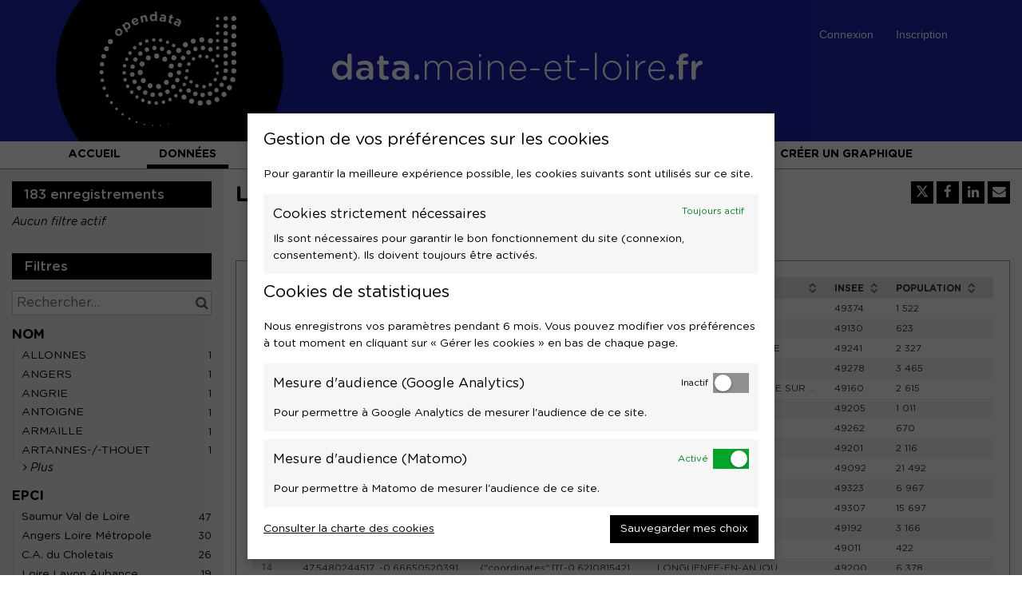

--- FILE ---
content_type: text/html; charset=utf-8
request_url: https://data.maine-et-loire.fr/explore/dataset/224900019_limites-communales-de-2018-en-maine-et-loire/
body_size: 82552
content:


<!DOCTYPE html>
<html lang="fr-FR">
    <head>
    
    

    
    
        <title>Limites communales de 2018 en Maine-et-Loire &mdash; Open Data Pays de la Loire</title>
        <meta charset="UTF-8"/>
        <meta name="viewport" content="width=device-width, initial-scale=1.0">
        <meta http-equiv="Content-Language" content="fr-FR">

        

        

    <link rel="icon" href="/assets/favicon?tstamp=154342028776">



        
    
    <meta http-equiv="X-UA-Compatible" content="IE=edge">

    <link rel="stylesheet" type="text/css" href="/static/vendor/font-awesome-4.7.0/css/font-awesome.min.css">
    <link rel="stylesheet" type="text/css" href="/static/vendor/normalize/normalize.css">
    <link rel="stylesheet" href="/static/pictos/odsui/odsui.css" type="text/css">

    <base href="/explore/dataset/224900019_limites-communales-de-2018-en-maine-et-loire/">


    
    

    
    
        
            <link rel="canonical" href="https://data.maine-et-loire.fr/explore/dataset/224900019_limites-communales-de-2018-en-maine-et-loire/">
        
    



    
    
            <meta name="description" content="Limites administratives des communes de Maine-et-Loire au 1er janvier 2018.Le Maine-et-Loire comptait 183 communes." ng-non-bindable/>
        


    <link rel="stylesheet" href="/css/front-angular.css?17" type="text/css">

    <link rel="stylesheet" type="text/css" href="/assets/stylesheet/17.css">

    
    <link type="text/css" href="/static/react-bundles/css/1253.1b7b2192.css" rel="stylesheet" />
<link type="text/css" href="/static/react-bundles/css/7058.24d10d39.css" rel="stylesheet" />
<link type="text/css" href="/static/react-bundles/css/angularjs-frontoffice.33ef6d4e.css" rel="stylesheet" />
    


    
<meta name="twitter:card" content="summary" />
<meta name="twitter:title" content="Limites communales de 2018 en Maine-et-Loire" />

    <meta name="twitter:description" content="Limites administratives des communes de Maine-et-Loire au 1er janvier 2018.Le Maine-et-Loire comptait 183 communes." />

<meta name="twitter:url" content="https://data.maine-et-loire.fr/explore/dataset/224900019_limites-communales-de-2018-en-maine-et-loire/" />

    <meta name="twitter:site" content="@paysdelaloire" />

<meta name="twitter:image" content="https://data.maine-et-loire.fr/static/ods/imgv4/social-images/social_media_image_table.png" />
<meta property="og:type" content="website" />
<meta property="og:title" content="Limites communales de 2018 en Maine-et-Loire" />

    <meta property="og:description" content="Limites administratives des communes de Maine-et-Loire au 1er janvier 2018.Le Maine-et-Loire comptait 183 communes." />

<meta property="og:url" content="https://data.maine-et-loire.fr/explore/dataset/224900019_limites-communales-de-2018-en-maine-et-loire/" />
<meta property="og:image" content="https://data.maine-et-loire.fr/static/ods/imgv4/social-images/social_media_image_table.png" />
<meta property="og:image:width" content="200" />
<meta property="og:image:height" content="200" />


    
        <meta name="keywords" content="limite territoriale, commune, ancienne limite territoriale" />
    

    
        
            
                
                    <meta
                        name="dcat.temporal_coverage_start"
                        content="2017-12-31T23:00:01+00:00"
                        ng-non-bindable
                    />
                
                    <meta
                        name="dcat.issued"
                        content="2020-03-10T10:05:51.543000+00:00"
                        ng-non-bindable
                    />
                
                    <meta
                        name="dcat.temporal_coverage_end"
                        content="2018-12-31T22:59:59+00:00"
                        ng-non-bindable
                    />
                
                    <meta
                        name="dcat.accrualperiodicity"
                        content="Inconnue"
                        ng-non-bindable
                    />
                
                    <meta
                        name="dcat.granularity"
                        content="Communale"
                        ng-non-bindable
                    />
                
                    <meta
                        name="dcat.spatial"
                        content="Maine-et-Loire"
                        ng-non-bindable
                    />
                
                    <meta
                        name="dcat.temporal"
                        content="2018"
                        ng-non-bindable
                    />
                
                    <meta
                        name="dcat.contact_email"
                        content="info@maine-et-loire.fr"
                        ng-non-bindable
                    />
                
            
        
    

    
        <link rel="alternate" type="application/rss+xml" title="Limites communales de 2018 en Maine-et-Loire" href="http://data.maine-et-loire.fr/explore/dataset/224900019_limites-communales-de-2018-en-maine-et-loire/rss/?" ng-non-bindable/>
        <link rel="alternate" type="application/atom+xml" title="Limites communales de 2018 en Maine-et-Loire" href="http://data.maine-et-loire.fr/explore/dataset/224900019_limites-communales-de-2018-en-maine-et-loire/atom/?" ng-non-bindable/>
    

    

    </head>
    <body>
        
    
    
    <div class="ods-content">

        <header class="ng-cloak" role="banner" ng-controller="HeaderController">
        
            
                
                    <nav class="ods-front-header">
    <div class="container pdllanm-front-header">
        <div class="row">
            <div class="col-lg-12">
                <a class="pdllanm-front-header__logo" href="/">
                    <span class="pdllanm-front-header__logo__img">





    <img alt="Data.maine-et-loire.fr" class="ods-front-header__logo" src="/assets/logo?tstamp=154342028787"/>

</span>
                    <span class="pdllanm-front-header__logo__accroche">
                        data.<span>maine-et-loire</span>.fr
                    </span>
                </a>
                <div class="pdllanm-header-menu-responsive">
                    <button aria-label="Ouvrir le menu" class="pdllanm-header-menu-responsive__btn" ng-click="pdllanmToggleMenu = !pdllanmToggleMenu" translate="aria-label">
                        <i aria-hidden="true" class="fa fa-bars"></i>
                    </button>
                </div>
            </div>
        </div>
        <div class="pdllanm-front-header__management-menu" ng-show="pdllanmToggleMenu">
            
<ul class="ods-front-header__management-menu">



<li class="ods-front-header__management-menu-item">
    <div class="ods-front-header__login-signup-buttons-button" data-login-signup-placeholder="" ng-non-bindable=""></div>
</li>
</ul>

        </div>
    </div>
    <div class="pdlanm-menu">
        <div class="container">
            <div class="row">
                <div class="pdllanm-front-header__menu col-lg-12" ng-show="pdllanmToggleMenu">
                    
<ul class="ods-front-header__menu">
    


    <li class="ods-front-header__menu-item" ng-non-bindable="">
        <a class="ods-front-header__menu-item-link" href="/pages/accueil/">
            Accueil
        </a>
    </li>
    <li class="ods-front-header__menu-item ods-front-header__menu-item--active" ng-non-bindable="">
        <a aria-current="page" class="ods-front-header__menu-item-link ods-front-header__menu-item-link--active" href="/explore/">
            Données
        </a>
    </li>
    <li class="ods-front-header__menu-item" ng-non-bindable="">
        <a class="ods-front-header__menu-item-link" href="/pages/demarche/">
            Démarche
        </a>
    </li>
    <li class="ods-front-header__menu-item" ng-non-bindable="">
        <a class="ods-front-header__menu-item-link" href="/pages/mode-d-emploi/">
            Mode d'emploi
        </a>
    </li>
    <li class="ods-front-header__menu-item" ng-non-bindable="">
        <a class="ods-front-header__menu-item-link" href="/pages/reutilisations/">
            Réutilisations
        </a>
    </li>
    <li class="ods-front-header__menu-item" ng-non-bindable="">
        <a class="ods-front-header__menu-item-link" href="/map/">
            Créer une carte
        </a>
    </li>
    <li class="ods-front-header__menu-item" ng-non-bindable="">
        <a class="ods-front-header__menu-item-link" href="/chart/">
            Créer un graphique
        </a>
    </li>

</ul>
                </div>
            </div>
        </div>
    </div>
</nav>
                
            
        
        </header>
        <main id="main" role="main" class="main--dataset">
    

        <div class="container-fluid ods-app-explore-dataset ng-cloak"
             ng-app="ods.frontend"
             ng-controller="ExploreDatasetController"
             ods-dataset-context
             ng-init="toggleState={expandedFilters: false};"
             context="ctx"
             ctx-urlsync="true"
             ctx-dataset-schema="\{&quot;datasetid&quot;: &quot;224900019_limites-communales-de-2018-en-maine-et-loire&quot;, &quot;metas&quot;: \{&quot;domain&quot;: &quot;data-maine-et-loire-fr-paysdelaloire&quot;, &quot;staged&quot;: false, &quot;visibility&quot;: &quot;domain&quot;, &quot;metadata_processed&quot;: &quot;2022-02-15T08:10:49.711778+00:00&quot;, &quot;data_processed&quot;: &quot;2020-03-10T10:42:30.996279+00:00&quot;, &quot;modified&quot;: &quot;2020-03-10T09:25:07+00:00&quot;, &quot;license&quot;: &quot;Licence Ouverte v2.0 (Etalab)&quot;, &quot;publisher&quot;: &quot;D\u00e9partement de Maine-et-Loire&quot;, &quot;description&quot;: &quot;&lt;p&gt;Limites administratives des communes de Maine-et-Loire au 1er janvier 2018.&lt;br/&gt;&lt;/p&gt;&lt;p&gt;Le Maine-et-Loire comptait 183 communes.&lt;/p&gt;&quot;, &quot;theme&quot;: [&quot;Territoires&quot;], &quot;keyword&quot;: [&quot;limite territoriale&quot;, &quot;commune&quot;, &quot;ancienne limite territoriale&quot;], &quot;title&quot;: &quot;Limites communales de 2018 en Maine-et-Loire&quot;, &quot;license_url&quot;: &quot;https://www.etalab.gouv.fr/wp-content/uploads/2017/04/ETALAB-Licence-Ouverte-v2.0.pdf&quot;, &quot;federated&quot;: false, &quot;modified_updates_on_metadata_change&quot;: false, &quot;geographic_reference_auto&quot;: false, &quot;modified_updates_on_data_change&quot;: false, &quot;metadata_languages&quot;: [&quot;fr&quot;], &quot;geographic_reference&quot;: [&quot;fr_60_49&quot;], &quot;language&quot;: &quot;fr&quot;, &quot;geometry_types&quot;: [&quot;Polygon&quot;], &quot;parent_domain&quot;: &quot;paysdelaloire&quot;, &quot;territory&quot;: [&quot;Maine-et-Loire&quot;], &quot;records_count&quot;: 183, &quot;gestionnaire&quot;: &quot;D\u00e9partement de Maine-et-Loire&quot;, &quot;diffuseur&quot;: &quot;R\u00e9gion des Pays de la Loire&quot;\}, &quot;has_records&quot;: true, &quot;data_visible&quot;: true, &quot;features&quot;: [&quot;analyze&quot;, &quot;geo&quot;], &quot;attachments&quot;: [], &quot;alternative_exports&quot;: [], &quot;fields&quot;: [\{&quot;name&quot;: &quot;geo_point_2d&quot;, &quot;label&quot;: &quot;Geo Point&quot;, &quot;type&quot;: &quot;geo_point_2d&quot;\}, \{&quot;name&quot;: &quot;geo_shape&quot;, &quot;label&quot;: &quot;Geo Shape&quot;, &quot;type&quot;: &quot;geo_shape&quot;\}, \{&quot;name&quot;: &quot;nom&quot;, &quot;description&quot;: &quot;Nom de la commune&quot;, &quot;annotations&quot;: [\{&quot;name&quot;: &quot;facet&quot;\}], &quot;label&quot;: &quot;NOM&quot;, &quot;type&quot;: &quot;text&quot;\}, \{&quot;name&quot;: &quot;insee&quot;, &quot;description&quot;: &quot;Code INSEE de la commune&quot;, &quot;label&quot;: &quot;INSEE&quot;, &quot;type&quot;: &quot;text&quot;\}, \{&quot;name&quot;: &quot;population&quot;, &quot;description&quot;: &quot;Population de la commune au 1er janvier 2018&quot;, &quot;label&quot;: &quot;POPULATION&quot;, &quot;type&quot;: &quot;int&quot;\}, \{&quot;name&quot;: &quot;epci&quot;, &quot;description&quot;: &quot;\u00c9tablissement public de coop\u00e9ration intercommunale&quot;, &quot;annotations&quot;: [\{&quot;name&quot;: &quot;facet&quot;\}], &quot;label&quot;: &quot;EPCI&quot;, &quot;type&quot;: &quot;text&quot;\}, \{&quot;name&quot;: &quot;annee_2012&quot;, &quot;label&quot;: &quot;Ann\u00e9e&quot;, &quot;type&quot;: &quot;text&quot;\}], &quot;basic_metas&quot;: \{&quot;default&quot;: \{&quot;metadata_processed&quot;: &quot;2022-02-15T08:10:49.711778+00:00&quot;, &quot;data_processed&quot;: &quot;2020-03-10T10:42:30.996279+00:00&quot;, &quot;modified&quot;: &quot;2020-03-10T09:25:07+00:00&quot;, &quot;license&quot;: &quot;Licence Ouverte v2.0 (Etalab)&quot;, &quot;publisher&quot;: &quot;D\u00e9partement de Maine-et-Loire&quot;, &quot;description&quot;: &quot;&lt;p&gt;Limites administratives des communes de Maine-et-Loire au 1er janvier 2018.&lt;br/&gt;&lt;/p&gt;&lt;p&gt;Le Maine-et-Loire comptait 183 communes.&lt;/p&gt;&quot;, &quot;theme&quot;: [&quot;Territoires&quot;], &quot;keyword&quot;: [&quot;limite territoriale&quot;, &quot;commune&quot;, &quot;ancienne limite territoriale&quot;], &quot;title&quot;: &quot;Limites communales de 2018 en Maine-et-Loire&quot;, &quot;license_url&quot;: &quot;https://www.etalab.gouv.fr/wp-content/uploads/2017/04/ETALAB-Licence-Ouverte-v2.0.pdf&quot;, &quot;federated&quot;: false, &quot;modified_updates_on_metadata_change&quot;: false, &quot;geographic_reference_auto&quot;: false, &quot;modified_updates_on_data_change&quot;: false, &quot;metadata_languages&quot;: [&quot;fr&quot;], &quot;geographic_reference&quot;: [&quot;fr_60_49&quot;], &quot;language&quot;: &quot;fr&quot;, &quot;geometry_types&quot;: [&quot;Polygon&quot;], &quot;parent_domain&quot;: &quot;paysdelaloire&quot;, &quot;territory&quot;: [&quot;Maine-et-Loire&quot;], &quot;records_count&quot;: 183\}, &quot;custom&quot;: \{&quot;gestionnaire&quot;: &quot;D\u00e9partement de Maine-et-Loire&quot;, &quot;diffuseur&quot;: &quot;R\u00e9gion des Pays de la Loire&quot;\}\}, &quot;interop_metas&quot;: \{&quot;dcat&quot;: \{&quot;temporal_coverage_start&quot;: &quot;2017-12-31T23:00:01+00:00&quot;, &quot;issued&quot;: &quot;2020-03-10T10:05:51.543000+00:00&quot;, &quot;temporal_coverage_end&quot;: &quot;2018-12-31T22:59:59+00:00&quot;, &quot;accrualperiodicity&quot;: &quot;Inconnue&quot;, &quot;granularity&quot;: &quot;Communale&quot;, &quot;spatial&quot;: &quot;Maine-et-Loire&quot;, &quot;temporal&quot;: &quot;2018&quot;, &quot;contact_email&quot;: &quot;info@maine-et-loire.fr&quot;\}\}, &quot;extra_metas&quot;: \{&quot;visualization&quot;: \{&quot;map_tooltip_disabled&quot;: false, &quot;images_disabled&quot;: false, &quot;custom_view_enabled&quot;: false, &quot;calendar_enabled&quot;: false, &quot;map_disabled&quot;: false, &quot;analyze_disabled&quot;: true, &quot;calendar_tooltip_html_enabled&quot;: false, &quot;map_tooltip_html_enabled&quot;: false, &quot;image_tooltip_html_enabled&quot;: false, &quot;map_marker_hidemarkershape&quot;: false, &quot;map_marker_color&quot;: &quot;#C32D1C&quot;, &quot;map_tooltip_fields&quot;: [&quot;insee&quot;, &quot;population&quot;, &quot;epci&quot;], &quot;map_tooltip_title&quot;: &quot;nom&quot;\}, &quot;explore&quot;: \{&quot;feedback_enabled&quot;: false, &quot;popularity_score&quot;: 6.7, &quot;geographic_reference_path_labels&quot;: [&quot;World/France/Pays%20de%20la%20Loire/Maine-et-Loire&quot;], &quot;geographic_reference_path&quot;: [&quot;world/world_fr/fr_40_52/fr_60_49&quot;], &quot;attachment_download_count&quot;: 0, &quot;file_field_download_count&quot;: 0, &quot;reuse_count&quot;: 0, &quot;api_call_count&quot;: 10242, &quot;download_count&quot;: 4132\}, &quot;asset_content_configuration&quot;: \{&quot;facets&quot;: [\{&quot;field_name&quot;: &quot;nom&quot;\}, \{&quot;field_name&quot;: &quot;epci&quot;\}]\}, &quot;processing&quot;: \{&quot;processing_modified&quot;: &quot;2020-03-10T10:41:43.349729+00:00&quot;, &quot;security_last_modified&quot;: &quot;2022-02-15T08:09:58.355266+00:00&quot;, &quot;complete&quot;: true, &quot;records_size&quot;: 142455.0\}\}\}">

            <ods-notification-handler></ods-notification-handler>

            

                
                <div class="ods-filters-summary"
                     ng-class="{'ods-filters-summary--expanded': toggleState.expandedFilters}">
                    <div class="ods-filters-summary__count">
                        
                        <span class="ods-filters-summary__count-number">
                            {{ ctx.nhits | number }}
                        </span>
                        <span class="ods-filters-summary__count-units"
                              translate
                              translate-n="ctx.nhits"
                              translate-plural="records">
                            record
                        </span>
                        
                    </div>
                    <button class="ods-button ods-filters-summary__toggle"
                            ng-click="toggleMobileFilters()">
                        <i class="fa"
                           aria-hidden="true"
                           ng-class="{'fa-expand': !toggleState.expandedFilters, 'fa-compress': toggleState.expandedFilters}"></i>
                        <span translate>Filters</span>
                    </button>
                </div>

                <div class="ods-filters"
                     ng-class="{'ods-filters--expanded': toggleState.expandedFilters}">
                    
                    <h2 class="ods-filters__count" aria-live="polite">
                        <span class="ods-filters__count-number">
                            {{ ctx.nhits | number }}
                        </span>
                        <span class="ods-filters__count-units"
                              translate
                              translate-n="ctx.nhits" translate-plural="records">
                            record
                        </span>
                    </h2>
                    

                    <h2 class="ods-filters__filters-summary"
                        ng-show="ctx.getActiveFilters().length">
                        <span class="ods-filter__filter-summary-title" translate>
                            Active filters
                        </span>
                        <ods-clear-all-filters context="ctx"></ods-clear-all-filters>
                    </h2>

                    <ods-filter-summary context="ctx" clear-all-button="false"></ods-filter-summary>
                    <div ng-hide="ctx.getActiveFilters().length"
                         class="ods-filters__no-filters">
                        <span translate>No active filters</span>
                    </div>

                    <h2 class="ods-filters__filters">
                        <span translate>Filters</span>
                    </h2>
                    <div class="ods-message-box ods-message-box--info" ng-if="currentTab === 'api'">
                        La recherche texte n'est pas appliquée pendant l'utilisation de la Console d'API.
                    </div>
                    <ods-text-search context="ctx"
                                     ng-class="{'ods-filters--disabled': currentTab === 'api'}"
                                     placeholder="Rechercher..."></ods-text-search>

                    <ods-facets context="ctx"></ods-facets>
                    
                </div><div class="ods-dataset-visualization"
                 ng-class="{'ods-dataset-visualization--full-width': !canAccessData()}">

                
                <div class="ods-dataset-visualization__header">
                    <div class="ods-dataset-visualization__dataset-title">
                        <h1>
                            

                            <span
                                
                                class="ods-dataset-visualization__dataset-title-text"
                                ng-non-bindable
                            >
                                Limites communales de 2018 en Maine-et-Loire
                            </span>

                            
                        </h1>
                    </div>

                    <div class="ods-dataset-visualization__dataset_side">
                        

                        
                            <ods-social-buttons></ods-social-buttons>
                        
                    </div>
                </div>

                
                

                
                <ods-tabs sync-to-url="true"
                          sync-to-url-mode="path"
                          name="main"
                          default-tab="table">

                    <ods-pane pane-auto-unload="true"
                              title="Information"
                              icon="info-circle"
                              translate="title"
                              slug="information">

                        
                            <div class="ods-dataset-metadata-block__description" ng-non-bindable ><p>Limites administratives des communes de Maine-et-Loire au 1er janvier 2018.<br/></p><p>Le Maine-et-Loire comptait 183 communes.</p></div>
                        

                        <div class="row">
                            <div class="col-sm-12"
                                 ng-if="basicTemplates && interopTemplates && templateDefaultAndCustom">

                                <div class="ods-dataset-metadata-block">
                                    <div class="ods-dataset-metadata-block__metadata">
                                        <div class="ods-dataset-metadata-block__metadata-name" translate>
                                            Dataset Identifier
                                        </div>
                                        <div class="ods-dataset-metadata-block__metadata-value">
                                            <code>224900019_limites-communales-de-2018-en-maine-et-loire</code>
                                        </div>
                                    </div>
                                </div>

                                

                                
                                    <div class="ods-dataset-metadata-block"
                                         ng-show="ctx.dataset.extra_metas.explore.download_count > 0">
                                        <div class="ods-dataset-metadata-block__metadata">
                                            <div class="ods-dataset-metadata-block__metadata-name" translate>
                                                Downloads
                                            </div>
                                            <div class="ods-dataset-metadata-block__metadata-value">
                                                {{ ctx.dataset.extra_metas.explore.download_count | number }}
                                            </div>
                                        </div>
                                    </div>
                                
                                <ods-dataset-metadata-block
                                    ng-repeat="basicTemplate in [templateDefaultAndCustom]"
                                    template-name="basicTemplate.name"
                                    metadata-schema="basicTemplate.schema"
                                    values="ctx.dataset.metas"
                                    blacklist="['title','description','license_url','records_count','source_domain','source_domain_title','source_domain_address','source_dataset','data_processed','metadata_processed','parent_domain','geographic_area_mode','modified_updates_on_metadata_change','modified_updates_on_data_change', 'federated', 'metadata_languages', 'geographic_reference', 'geographic_reference_auto', 'geometry_types', 'bbox', 'shared_catalog', 'territory', 'geographic_area']">
                                </ods-dataset-metadata-block>

                                
                                    <div class="ods-dataset-metadata-block">
                                        <div class="ods-dataset-metadata-block__metadata">
                                            <div class="ods-dataset-metadata-block__metadata-name" translate>
                                                Territory
                                            </div>
                                            <div class="ods-dataset-metadata-block__metadata-value">
                                                <ods-dataset-metadata-territory dataset="ctx.dataset"></ods-dataset-metadata-territory>
                                            </div>
                                        </div>
                                    </div>
                                

                                
                                    
                                        <div class="ods-dataset-metadata-block">
                                            <div class="ods-dataset-metadata-block__metadata">
                                                <div class="ods-dataset-metadata-block__metadata-name" translate>
                                                    Follow
                                                </div>
                                                <div class="ods-dataset-metadata-block__metadata-value">
                                                    <ods-dataset-subscription preset="false"
                                                                              dataset-id="224900019_limites-communales-de-2018-en-maine-et-loire"
                                                                              logged-in="false"></ods-dataset-subscription>
                                                </div>
                                            </div>
                                        </div>
                                    
                                

                                <div class="ods-dataset-metadata-block ods-dataset-metadata-block--subtle"
                                     ng-if="ctx.dataset.metas.data_processed || ctx.dataset.metas.metadata_processed">
                                    <div class="ods-dataset-metadata-block__metadata">
                                        <div class="ods-dataset-metadata-block__metadata-name" translate>
                                            Last processing
                                        </div>
                                        <div class="ods-dataset-metadata-block__metadata-value">
                                            <div ng-if="ctx.dataset.metas.metadata_processed">
                                                {{ ctx.dataset.metas.metadata_processed|formatMeta:'datetime' }} (<span translate>metadata</span>)
                                            </div>
                                            <div ng-if="ctx.dataset.metas.data_processed">
                                                {{ ctx.dataset.metas.data_processed|formatMeta:'datetime' }} (<span translate>data</span>)
                                            </div>
                                        </div>
                                    </div>
                                </div>

                                <ods-dataset-metadata-block-selector
                                    ng-repeat="basicTemplate in basicTemplates"
                                    metadata-templates="[basicTemplate]"
                                    ng-if="!['default','custom'].includes(basicTemplate.name)"
                                    values="ctx.dataset.basic_metas"
                                ></ods-dataset-metadata-block-selector>
                                <ods-dataset-metadata-block-selector
                                    metadata-templates="interopTemplates"
                                    values="ctx.dataset.interop_metas"
                                    blacklist="['dcat_ap.spatial_centroid']"
                                ></ods-dataset-metadata-block-selector>

                            </div>
                        </div>


                        <ods-dataset-attachments dataset="ctx.dataset"></ods-dataset-attachments>


                        <ods-collapsible ng-if="ctx.dataset.has_records"
                                         class="ods-dataset-visualization__schema">
                            <ods-collapsible-above-fold>
                                <h3 class="ods-dataset-visualization__toggle-schema">
                                    <span translate>Dataset schema</span>
                                </h3>
                            </ods-collapsible-above-fold>
                            <ods-collapsible-fold>

                                <ods-dataset-schema context="ctx"></ods-dataset-schema>
                                <h4 translate>
                                    JSON Schema
                                </h4>
                                <p>
                                    <span translate>The following JSON object is a standardized description of your dataset's schema.</span>
                                    <a href="http://json-schema.org/" target="_blank" translate>More about JSON schema</a>.
                                </p>
                                <ods-dataset-json-schema context="ctx"></ods-dataset-json-schema>

                            </ods-collapsible-fold>
                        </ods-collapsible>


                        
                            <ods-dataset-reuses readonly="false"
                                                max="1"
                                                anonymous-reuse="true"
                                                logged-in="false" recaptcha-pub-key="6LfqeoUjAAAAAO5al6_pzMl6PS6XirvfEERg55qa"
                                                config="{&#x27;asset_type&#x27;: &#x27;image&#x27;, &#x27;is_unique&#x27;: True, &#x27;max_height&#x27;: 4096, &#x27;max_width&#x27;: 4096, &#x27;resize_height&#x27;: 200, &#x27;resize_width&#x27;: 200, &#x27;max_size&#x27;: 2097152}"></ods-dataset-reuses>
                        

                        
                            <ods-dataset-similar
                                dataset-id="224900019_limites-communales-de-2018-en-maine-et-loire"
                                
                                minimum-score="1.78"
                            >
                            </ods-dataset-similar>
                        
                    </ods-pane>



                    
                        <ods-pane title="Table"
                                  pane-auto-unload="true"
                                  icon="table"
                                  translate="title"
                                  slug="table">

                            <ods-table context="ctx"
                                       auto-resize="true"
                                       dataset-feedback="false">
                            </ods-table>

                            
                                <ods-embed-control context="ctx"
                                                   force-embed-dataset-card="false"
                                                   anonymous-access="true"
                                                   embed-type="table">
                                </ods-embed-control>
                            
                        </ods-pane>


                        
                            <ods-pane title="Map"
                                      pane-auto-unload="true"
                                      icon="globe"
                                      translate="title"
                                      slug="map"
                                      do-not-register="!ctx.dataset.hasFeature('geo')"
                                      class="ods-dataset-visualization__tab-map">
                                <ods-map context="ctx"
                                         sync-to-url="true"
                                         auto-resize="true">
                                </ods-map>

                                <div class="ods-edit-advanced-mode-link">
                                    <a href="" rel="nofollow" ng-click="advancedMapBuilderLink('+4120175a0a2a415f')"
                                       translate>Edit in advanced mode</a>
                                </div>

                                
                                    <ods-embed-control context="ctx"
                                                       force-embed-dataset-card="false"
                                                       anonymous-access="true"
                                                       embed-type="map">
                                    </ods-embed-control>
                                
                            </ods-pane>
                        


                        
                            
                        


                        
                            <ods-pane title="Images"
                                      pane-auto-unload="true"
                                      icon="picture-o"
                                      translate="title"
                                      slug="images"
                                      do-not-register="!ctx.dataset.hasFeature('image')">
                                <ods-media-gallery context="ctx" ods-auto-resize ods-widget-tooltip></ods-media-gallery>
                                
                                    <ods-embed-control context="ctx"
                                                       force-embed-dataset-card="false"
                                                       anonymous-access="true"
                                                       embed-type="media-gallery">
                                    </ods-embed-control>
                                
                            </ods-pane>
                        


                        <ods-pane pane-auto-unload="true"
                                  title="Calendar"
                                  icon="calendar"
                                  translate="title"
                                  slug="calendar"
                                  do-not-register="!ctx.dataset.hasFeature('calendar')">
                            <ods-calendar context="ctx" sync-to-url="true"></ods-calendar>
                            
                                <ods-embed-control context="ctx"
                                                   force-embed-dataset-card="false"
                                                   anonymous-access="true"
                                                   embed-type="calendar">
                                </ods-embed-control>
                            
                        </ods-pane>



                        <ods-pane pane-auto-unload="true"
                                  title="{{ ctx.dataset.extra_metas.visualization.custom_view_title || DefaultCustomViewConfig.title }}"
                                  slug="{{ ctx.dataset.extra_metas.visualization.custom_view_slug || DefaultCustomViewConfig.slug }}"
                                  icon="{{ ctx.dataset.extra_metas.visualization.custom_view_icon || DefaultCustomViewConfig.icon }}"
                                  do-not-register="!ctx.dataset.hasFeature('custom_view')">
                            <div ods-bind-angular-content="ctx.dataset.extra_metas.visualization.custom_view_html" do-not-decode-content></div>
                            <style type="text/css" ods-bind-angular-content="ctx.dataset.extra_metas.visualization.custom_view_css"></style>

                            
                                <ods-embed-control context="ctx"
                                                   force-embed-dataset-card="false"
                                                   anonymous-access="true"
                                                   embed-type="custom">
                                </ods-embed-control>
                            
                        </ods-pane>


                        <ods-pane title="Export"
                                  pane-auto-unload="true"
                                  icon="download"
                                  translate="title"
                                  slug="export">
                            <ods-dataset-export context="ctx"
                                
                                                shapefile-export-limit="50000"
                                                
                                                snapshots="false"
                                                staticexports="false"
                            >
                            </ods-dataset-export>
                        </ods-pane>


                        
                            <ods-pane title="API"
                                      pane-auto-unload="true"
                                      icon="cogs"
                                      translate="title"
                                      slug="api">
                                <ods-dataset-api-console context="ctx"></ods-dataset-api-console>
                            </ods-pane>
                        


                    


                    
                        <ods-pane title="Comments"
                                  pane-auto-unload="true"
                                  icon="comments"
                                  translate="title"
                                  slug="comments"
                                  count="disqus.count"
                                  disqus-count
                                  disqus-shortname="datapaysdelaloire"
                                  disqus-datasetid="224900019_limites-communales-de-2018-en-maine-et-loire"
                                  disqus-api-key="PVsIi5QpggPMkpLYykXDIxCDUp7aR9kD5Mf3oixT6BYLGe0X8OdsPjLPAm0qhsKs">
                            <disqus shortname="datapaysdelaloire" dataset="ctx.dataset"></disqus>
                        </ods-pane>
                    


                </ods-tabs>

            </div>
        </div>

    
</main>
    </div>
    

    
        <footer id="footer" role="contentinfo" ng-controller="FooterController">
        
            <div class="ods-front-footer">
    <div class="container">
        <div class="row">
            <div class="col-md-6 col-sm-12 col-xs-12 pdllanm-front-footer__infos">
                <ul class="pdllanm-front-footer__menu">
                    <li class="pdllanm-front-footer__menu__item"><a class="pdllanm-front-footer__menu__item__link" href="/pages/nous-contacter/">Contact</a></li>
                    <li class="pdllanm-front-footer__menu__item"><a class="pdllanm-front-footer__menu__item__link" href="/pages/plan-du-site">Plan du site</a></li>
                    <li class="pdllanm-front-footer__menu__item"><a class="pdllanm-front-footer__menu__item__link" href="/pages/mentions-legales/">Mentions Légales</a></li>
                    <li class="pdllanm-front-footer__menu__item"><a class="pdllanm-front-footer__menu__item__link" href="/pages/accessibilite/">Accessibilité : non conforme</a></li>
                    <li class="pdllanm-front-footer__menu__item"><a class="pdllanm-front-footer__menu__item__link" href="/api/v2/catalog/exports/rss?sort=-modified">RSS</a></li>
                    <li class="pdllanm-front-footer__menu__item">

<ods-manage-cookies-preferences always-show-first-time="false" at-configured="false" at-consent-mode="consent_required" display-banner="true" eulerian-configured="false" eulerian-consent-required="true" ga-configured="true" ga4-configured="false" matomo-configured="true" matomo-consent-required="false" piano-configured="false" piano-consent-mode="consent_required" tracking-last-update="" xiti-configured="false" xiti-consent-required="true">
</ods-manage-cookies-preferences>
</li>
                </ul>
            </div>
            <div class="col-md-6 col-sm-12 col-xs-12 pdllanm-front-footer__partners">
                
                <ul class="pdllanm-front-footer__logos">
                    <li class="pdllanm-front-footer__logos__item">
                        <a class="pdllanm-front-footer__logos__item__link" href="https://www.maine-et-loire.fr" target="_blank" title="Site du Département de Maine-et-Loire - Nouvelle fenêtre"><img alt="Département du Maine-et-Loire" height="49" src="/assets/theme_image/Logo_Departement_Anjou_blanc.png"/></a>
                    </li>
                </ul>
            </div>
            
                
        </div>
    </div></div>
        
        </footer>
    

        


        <script src="/static/ods/js/supported-browsers-message.js" type="text/javascript"></script>
        
    
    
    <script src="/static/compressed/js/output.ebb7fb5cf398.js"></script>

    <script src="/static/vendor/angular-1.8.3/i18n/angular-locale_fr-fr.js" type="text/javascript"></script>

    <script src="/static/compressed/js/output.5cd15f22ee45.js"></script>

    <script type="text/javascript">
        var app = angular.module('ods.core.config', []);

        app.factory("config", [function() {
            return {
                DATASET_ID: '224900019_limites-communales-de-2018-en-maine-et-loire',
                LANGUAGE: 'fr',
                AVAILABLE_LANGUAGES: ["fr"],
                USER: null,
                FQ_USERNAME: null,
                BRAND_HOSTNAME: "opendatasoft.com",
                DEFAULT_BASEMAP: {"provider": "jawg.streets", "jawg_apikey": "4cKtE4Rze1HrvxWa9a7mdolSk10lVThTFC8zadQYMIMxTjkpTeIDJAAmhReDGnCH", "jawg_odsdomain": "data-maine-et-loire-fr-paysdelaloire"},
            
                DOMAIN_ID: 'data-maine-et-loire-fr-paysdelaloire',
                ANONYMOUS_ACCESS_ENABLED: 'true',
                FEEDBACK: false,
                RESOURCE_DOWNLOAD_CONDITIONS: false,
                PARENT_DOMAIN: false,
                
                
                HAS_SHARED_CATALOG: true,
                
                MINUTE_LEVEL_SCHEDULING: false,
                CATALOG_SEARCH_BOOSTING_ENABLED: false,
                CSV_DELIMITER: ';',
            
                CENTRALSTORE: true,
                RECAPTCHA_PUBLIC_KEY: '6LfqeoUjAAAAAO5al6_pzMl6PS6XirvfEERg55qa'
            }
        }]);
    </script>

    <script type="text/javascript">
        var ods = angular.module('ods.minimal', [
            'ods.core.config',
            'ods.core',
            'ods.core.form.directives',
        ]);

        ods.config(['$locationProvider', function($locationProvider) {
            $locationProvider.html5Mode(true).hashPrefix('');
        }]);

        // Add 'sms' to the default angular whitelist
        ods.config(['$compileProvider', function ($compileProvider) {
            $compileProvider.aHrefSanitizationWhitelist(/^\s*(https?|s?ftp|mailto|tel|file|sms):/);
        }]);

        ods.config(function($sceDelegateProvider, $sanitizeProvider) {
            $sceDelegateProvider.resourceUrlWhitelist(["self", "*://www.youtube.com/embed/**", "//platform.twitter.com/widgets.js", "*://player.vimeo.com/video/**", "https://www.veed.io/embed/**"]);
            $sanitizeProvider.enableSvg(true);
        });

        ods.run(['gettextCatalog', '$http', function(gettextCatalog, $http){
            
            var translations = {
    "'Geographic area' option in the publish interface information tab":{
        "$$noContext":"Option 'Zone géographique' dans l'onglet information de l'interface de publication "
    },
    "'shapeprecision' cannot be defined without 'clusterprecision'":{
        "API error message":"'shapeprecision' ne peut pas être utilisé sans 'clusterprecision'"
    },
    "(More than 20 values, only the first 20 will be used)":{
        "$$noContext":"(Plus de 20 valeurs, seules les 20 premières vont être utilisées)"
    },
    "(active)":{
        "$$noContext":"(actif)"
    },
    "(customized)":{
        "$$noContext":"(personnalisé)"
    },
    "(default basemap)":{
        "$$noContext":"(fond par défaut)"
    },
    "(limited to the first {{RECORD_LIMIT}} records)":{
        "$$noContext":"(limité aux {{RECORD_LIMIT}} premiers enregistrements)"
    },
    "(none)":{
        "$$noContext":"(aucun)"
    },
    "(optional)":{
        "$$noContext":"(optionnel)"
    },
    "(optional) An URL or an image which illustrates your work":{
        "$$noContext":"(facultatif) Une URL ou une image pour présenter votre travail"
    },
    "(via group)":{
        "$$noContext":"(via un groupe)"
    },
    "(with an optional icon)":{
        "$$noContext":"(avec une icône optionnelle)"
    },
    "(yourself)":{
        "$$noContext":"(vous-même)"
    },
    "({{ $count }} option)":{
        "$$noContext":[
            "({{ $count }} option)",
            "({{ $count }} options)",
            "({{ $count }} options)"
        ]
    },
    "({{ $count }} value)":{
        "$$noContext":[
            "({{ $count }} valeur)",
            "({{ $count }} valeurs différentes)",
            "({{ $count }} valeurs différentes)"
        ]
    },
    "... and {{ $count }} more layer":{
        "$$noContext":[
            "... et {{ $count }} couche supplémentaire",
            "... et {{ $count }} couches supplémentaires",
            "... et {{ $count }} couches supplémentaires"
        ]
    },
    "10 tiers maximum.":{
        "$$noContext":"10 intervalles maximum."
    },
    "2 tiers minimum.":{
        "$$noContext":"2 intervalles minimum."
    },
    "2-letters language code for linguistic text features":{
        "$$noContext":"Code langue de 2 lettres"
    },
    "2. Add the <b>##reciteme##</b> tag in your portal header in <a href=\"/backoffice/customization/theme/header#header\" target=\"_blank\">Portal &gt; Style &gt; Header</a> section.":{
        "$$noContext":"2. Ajouter le tag <b>##reciteme##</b> dans la section <a href=\"/backoffice/customization/theme/header#header\" target=\"_blank\"> Portail &gt; Style &gt; En-tête</a>."
    },
    "5 color spectrum":{
        "$$noContext":"Spectre de 5 couleurs"
    },
    "7 color spectrum":{
        "$$noContext":"Spectre de 7 couleurs"
    },
    "<a class=\"ods-hyperlink\" href=\"http://www.thunderforest.com/\">Thunderforest</a> is a provider of beautiful basemaps, among which the OpenCycleMap basemap.":{
        "$$noContext":"<a class=\"ods-hyperlink\" href=\"http://www.thunderforest.com/\">Thunderforest</a> est un fournisseur de beaux fonds de carte, dont notamment le fond de carte OpenCycleMap."
    },
    "<a ods-tooltip=\"{{ partialDataLayers }}\" ods-tooltip-direction=\"top\">Some layers</a> show partial results for performance reasons. Try zooming in.":{
        "$$noContext":"<a ods-tooltip=\"{{ partialDataLayers }}\" ods-tooltip-direction=\"top\">Certaines couches</a> sont affichées partiellement pour des raisons de performance. Essayez de zoomer. "
    },
    "<strong>{{ $count | number }}</strong> dataset out of":{
        "$$noContext":[
            "<strong>{{ $count | number }}</strong> jeu de données parmi",
            "<strong>{{ $count | number }}</strong> jeux de données parmi",
            "<strong>{{ $count | number }}</strong> jeux de données parmi"
        ]
    },
    "A WGS84 point and a distance in meters indicating a geo position for geo filtering":{
        "$$noContext":"Un point WGS84 et une distance en mètres pour le géopositionnement"
    },
    "A class of agents for whom the resource is intended or useful":{
        "$$noContext":"Une classe d'agents pour lesquels la ressource est destinée ou utile"
    },
    "A class of agents, defined in terms of progression through an educational or training context, for which the described resource is intended":{
        "$$noContext":"Classe d'agents, définie en termes de progression dans un contexte éducatif ou de formation, à laquelle la ressource décrite est destinée"
    },
    "A filter with this parameter for this field already exists":{
        "$$noContext":"Un filtre existe déjà pour ce paramètre"
    },
    "A harvester has a critical error":{
        "$$noContext":[
            "Un moissonneur a une erreur critique",
            "{{ $count }} moissonneurs ont une erreur critique",
            "{{ $count }} moissonneurs ont une erreur critique"
        ]
    },
    "A language of the resource. Controlled vocabulary consisting of ISO 639-2 language codes":{
        "$$noContext":"Une langue de la ressource. Vocabulaire contrôlé composé de codes de langue ISO 639-2"
    },
    "A legal document giving official permission to do something with the resource. Subproperty of Rights":{
        "$$noContext":"Un document légal donnant l'autorisation officielle de faire quelque-chose avec la ressource. Sous-propriété de Droits"
    },
    "A list of bibliographic reference for the resource. Subproperty of Identifier":{
        "$$noContext":"Une liste de références bibliographiques pour la ressource. Sous-propriété de Identifiant"
    },
    "A list of entities responsible for making contributions to the resource":{
        "$$noContext":"Une liste des entités responsables d’apporter des contributions à la ressource"
    },
    "A list of subunits of the resource. Subproperty of Description":{
        "$$noContext":"Une liste des sous-unités de la ressource. Sous-propriété de Description"
    },
    "A longer description of what you achieved using this dataset (max. 1000 characters)":{
        "$$noContext":"Une description de ce que vous avez fait en utilisant ce jeu de données (max. 1000 caractères)"
    },
    "A name given to the resource":{
        "$$noContext":"Un nom donné à la ressource"
    },
    "A network error happened during the call.":{
        "$$noContext":"Un problème réseau est apparu durant la requête."
    },
    "A page distributed from another domain cannot be unpublished.":{
        "$$noContext":"Une page distribuée depuis un autre domaine ne peut pas être dépubliée."
    },
    "A parameter with this name already exists.":{
        "$$noContext":"Un paramètre avec ce nom existe déjà."
    },
    "A person or organization owning or managing rights over the resource":{
        "$$noContext":"Une personne ou une organisation possédant ou gérant des droits sur la ressource"
    },
    "A point or period of time associated with an event in the lifecycle of the resource":{
        "$$noContext":"Un point ou une période de temps associé à un événement dans le cycle de vie de la ressource"
    },
    "A polygon, expressed as a list of WGS84 points (only one path polygons supported at the moment)":{
        "$$noContext":"Un polygone formé par une liste de points WGS84 (un seul polygone pour le moment)"
    },
    "A pre-existing related resource that is substantially the same as the described resource, but in another format. Subproperty of Relation":{
        "$$noContext":"Une ressource connexe préexistante qui est sensiblement la même que la ressource décrite, mais dans un autre format. Sous-propriété de Relation"
    },
    "A preview of 5 assets will appear here":{
        "$$noContext":"Un aperçu de 5 assets va apparaître ici"
    },
    "A preview of 5 datasets will appear here":{
        "$$noContext":"Une prévisualisation de 5 jeux de données apparaitra ici"
    },
    "A process, used to engender knowledge, attitudes and skills, that the described resource is designed to support":{
        "$$noContext":"Un processus, utilisé pour engendrer des connaissances, des attitudes et des compétences, que la ressource décrite est conçue pour soutenir"
    },
    "A query that is used to limit the data available to the user.":{
        "$$noContext":"Une requête utilisée pour limiter les données accessibles à l'utilisateur"
    },
    "A related resource from which the described resource is derived. Subproperty of Relation":{
        "$$noContext":"Une ressource associée à partir de laquelle la ressource décrite est dérivée. Sous-propriété de Relation"
    },
    "A related resource in which the described resource is physically or logically included. Subproperty of Relation":{
        "$$noContext":"Une ressource connexe dans laquelle la ressource décrite est physiquement ou logiquement incluse. Sous-propriété de Relation"
    },
    "A related resource of which the described resource is a version, edition, or adaptation. Subproperty of Relation":{
        "$$noContext":"Une ressource connexe dont la ressource décrite est une version, une édition ou une adaptation. Sous-propriété de Relation"
    },
    "A related resource that is a version, edition, or adaptation of the described resource. Subproperty of Relation":{
        "$$noContext":"Une ressource connexe qui est une version, une édition ou une adaptation de la ressource décrite. Sous-propriété de Relation"
    },
    "A related resource that is included either physically or logically in the described resource. Subproperty of Relation":{
        "$$noContext":"Une ressource associée qui est physiquement ou logiquement incluse dans la ressource décrite. Sous-propriété de Relation"
    },
    "A related resource that is referenced, cited, or otherwise pointed to by the described resource. Subproperty of Relation":{
        "$$noContext":"Une ressource connexe qui est référencée, citée ou autrement pointée par la ressource décrite. Sous-propriété de Relation"
    },
    "A related resource that is required by the described resource to support its function, delivery, or coherence. Subproperty of Relation":{
        "$$noContext":"Une ressource connexe requise par la ressource décrite pour prendre en charge sa fonction, sa distribution ou sa cohérence. Sous-propriété de Relation"
    },
    "A related resource that is substantially the same as the pre-existing described resource, but in another format. Subproperty of Relation":{
        "$$noContext":"Une ressource connexe qui est en substance la même que la ressource préexistante décrite, mais dans un autre format. Sous-propriété de Relation"
    },
    "A related resource that is supplanted, displaced, or superseded by the described resource":{
        "$$noContext":"Une ressource connexe qui est supplantée, déplacée ou remplacée par la ressource décrite"
    },
    "A related resource that is supplanted, displaced, or superseded by the described resource. Subproperty of Relation":{
        "$$noContext":"Une ressource connexe qui est supplantée, déplacée ou remplacée par la ressource décrite. Sous-propriété de Relation"
    },
    "A related resource that references, cites, or otherwise points to the described resource. Subproperty of Relation":{
        "$$noContext":"Une ressource connexe qui référence, cite ou pointe d'une façon ou d'une autre vers la ressource décrite. Sous-propriété de Relation"
    },
    "A related resource that requires the described resource to support its function, delivery, or coherence. Subproperty of Relation":{
        "$$noContext":"Une ressource connexe qui nécessite la ressource décrite pour assurer sa fonction, sa livraison ou sa cohérence. Sous-propriété de Relation"
    },
    "A related resource that supplants, displaces, or supersedes the described resource. Subproperty of Relation":{
        "$$noContext":"Une ressource connexe qui supplante, déplace ou remplace la ressource décrite. Sous-propriété de Relation"
    },
    "A statement of any changes in ownership and custody of the resource since its creation that are significant for its authenticity, integrity, and interpretation":{
        "$$noContext":"Une déclaration de tout changement dans la propriété et la garde de la ressource depuis sa création qui est significatif pour son authenticité, son intégrité et son interprétation."
    },
    "A summary of the resource. Subproperty of Description":{
        "$$noContext":"Un résumé de la ressource. Sous-propriété de Description"
    },
    "A topic of the resource":{
        "$$noContext":"Un sujet de la ressource"
    },
    "A-Z":{
        "$$noContext":"A-Z"
    },
    "API":{
        "$$noContext":"API"
    },
    "API Key":{
        "$$noContext":"Clé d'API"
    },
    "API Key is required":{
        "$$noContext":"Une clé d'API est nécessaire"
    },
    "API key":{
        "$$noContext":"Clé d'API"
    },
    "AT Internet":{
        "$$noContext":"AT Internet"
    },
    "Abort":{
        "$$noContext":"Annuler"
    },
    "Abort harvester":{
        "$$noContext":"Interrompre le moissonneur"
    },
    "Aborting":{
        "$$noContext":"Annulation"
    },
    "Aborting processing":{
        "$$noContext":"Annulation du traitement"
    },
    "Abstract":{
        "$$noContext":"Résumé"
    },
    "Academia/Scientific organisation":{
        "metadata.dcat.publisher_type":"Milieu universitaire/Organisation scientifique",
        "metadata.dcat_ap.publisher_type":"Milieu universitaire/Organisation scientifique"
    },
    "Access Policy":{
        "$$noContext":"Politique d'accès"
    },
    "Access Rights":{
        "$$noContext":"Droits d'Accès"
    },
    "Access restricted to allowed users and groups":{
        "$$noContext":"Accès limité aux utilisateurs et groupes autorisés"
    },
    "Accrual Method":{
        "$$noContext":"Méthode de mise à jour"
    },
    "Accrual Periodicity":{
        "$$noContext":"Fréquence de mise à jour"
    },
    "Accrual Policy":{
        "$$noContext":"Politique de mise à jour"
    },
    "Accrual periodicity":{
        "$$noContext":"Fréquence de mise à jour"
    },
    "Acre":{
        "$$noContext":"Acre anglo-saxonne"
    },
    "Active":{
        "metadata.dublin-core.accrualPolicy":"Actif"
    },
    "Active filters":{
        "$$noContext":"Filtres actifs"
    },
    "Activity":{
        "$$noContext":"Activité"
    },
    "Add":{
        "$$noContext":"Ajouter"
    },
    "Add a dataset":{
        "$$noContext":"Ajouter un jeu de données"
    },
    "Add a dataset to this chart":{
        "$$noContext":"Ajouter un jeu de données à ce graphique"
    },
    "Add a dataset to this map":{
        "$$noContext":"Ajouter un jeu de données à cette carte"
    },
    "Add a page":{
        "$$noContext":"Ajouter une page"
    },
    "Add a processor":{
        "$$noContext":"Ajouter un processeur"
    },
    "Add a series":{
        "$$noContext":"Ajouter une série"
    },
    "Add a threshold":{
        "$$noContext":"Ajouter un seuil"
    },
    "Add all":{
        "$$noContext":"Ajouter tout"
    },
    "Add an entry":{
        "$$noContext":"Ajouter une entrée"
    },
    "Add basemap":{
        "$$noContext":"Ajouter un fond de carte"
    },
    "Add custom theme":{
        "$$noContext":"Ajouter un thème personnalisé"
    },
    "Add filter":{
        "$$noContext":"Ajouter un filtre"
    },
    "Add group":{
        "$$noContext":"Ajouter un groupe"
    },
    "Add group permissions":{
        "$$noContext":"Ajouter des permissions de groupe"
    },
    "Add mapping":{
        "$$noContext":"Ajouter une correspondance"
    },
    "Add metadata":{
        "$$noContext":"Ajouter une métadonnée"
    },
    "Add parameter":{
        "$$noContext":"Ajouter un paramètre"
    },
    "Add permission":{
        "$$noContext":"Ajouter une permission"
    },
    "Add thesaurus":{
        "$$noContext":"Ajouter un thésaurus"
    },
    "Add to a group":{
        "$$noContext":"Ajouter à un groupe"
    },
    "Add user permissions":{
        "$$noContext":"Ajouter des permissions utilisateur"
    },
    "Added {{ $count }} processor":{
        "$$noContext":[
            "Ajouter {{ $count }} processeur",
            "Ajouter {{ $count }} processeurs",
            "Ajouter {{ $count }} processeurs"
        ]
    },
    "Additional styles for the portal":{
        "$$noContext":"Règles de style supplémentaires pour le portail"
    },
    "Addresses":{
        "inspire metadata template":"Adresses",
        "metadata.dcat_ap_hvd.hvd_category":"Adresses"
    },
    "Administrative units":{
        "inspire metadata template":"Unités administratives",
        "metadata.dcat_ap_hvd.hvd_category":"Unités administratives"
    },
    "Aggregation on a field":{
        "$$noContext":"Agrégation sur un champ"
    },
    "Aggregation operation":{
        "$$noContext":"Opération d'agrégation"
    },
    "Aggregation operations":{
        "$$noContext":"Opérations d'agrégation"
    },
    "Agricultural and aquaculture facilities":{
        "inspire metadata template":"Installations agricoles et aquacoles"
    },
    "Agricultural parcels":{
        "metadata.dcat_ap_hvd.hvd_category":"Parcelles agricoles"
    },
    "Agriculture, fisheries, forestry and food":{
        "metadata.dcat_ap.theme":"Agriculture, pêche, sylviculture et alimentation"
    },
    "Air":{
        "metadata.dcat_ap_hvd.hvd_category":"Air"
    },
    "Align month with label":{
        "$$noContext":"Aligner le mois avec le label"
    },
    "All":{
        "$$noContext":"Tous"
    },
    "All available data":{
        "$$noContext":"Toutes les données disponibles"
    },
    "All datasets being published have the queued status":{
        "$$noContext":"Tous les jeux de données en cours de publication sont en file d'attente"
    },
    "All dates and times are in {{tz}} time.":{
        "$$noContext":"Toutes les dates et heures sont affichées dans le fuseau horaire {{tz}}."
    },
    "All dates and times for dataset {{datasetId}} are in {{tz}} time.":{
        "$$noContext":"Toutes les dates et heures du jeu de données {{datasetId}} sont affichées dans le fuseau horaire {{tz}}."
    },
    "All distributed datasets are restricted by default.":{
        "$$noContext":"Tous les jeux de données sont distribués en accès restreint par défaut."
    },
    "All dots and shapes are displayed, in a single color":{
        "$$noContext":"Tous les points et formes sont affichés dans une couleur unique"
    },
    "All fields are mandatory, unless specified otherwise.":{
        "$$noContext":"Tous les champs sont obligatoires, sauf mention du contraire."
    },
    "All subdomains":{
        "$$noContext":"Tous les sous-domaines"
    },
    "Allow multiple selection":{
        "$$noContext":"Autoriser la sélection multiple"
    },
    "Alphabetical order":{
        "$$noContext":"Ordre alphabétique"
    },
    "Alphabetically":{
        "$$noContext":"Alphabétique"
    },
    "Alphanumeric ascending":{
        "$$noContext":"Alphanumérique ascendant"
    },
    "Alphanumeric descending":{
        "$$noContext":"Alphanumérique descendant"
    },
    "Alternate serie title":{
        "$$noContext":"Titre de la série"
    },
    "Alternative Title":{
        "$$noContext":"Titre Alternatif"
    },
    "Alternative exports":{
        "$$noContext":"Exports alternatifs"
    },
    "Always enabled":{
        "$$noContext":"Toujours actif"
    },
    "Ampere":{
        "$$noContext":"Ampère"
    },
    "An API key is required":{
        "$$noContext":"Une clé d'API est nécessaire"
    },
    "An URL where your work can be accessed publicly":{
        "$$noContext":"Une URL où votre travail est accessible publiquement"
    },
    "An account of the resource":{
        "$$noContext":"Un compte-rendu de la ressource"
    },
    "An alternative name for the resource. Subproperty of Title":{
        "$$noContext":"Un nom alternatif pour la ressource. Sous-propriété de Titre"
    },
    "An analysis request hit the maximum number of results limit. Returned data is incomplete and not trustworthy.":{
        "$$noContext":"Une requête d'analyse a atteint le nombre limite de résultats. Les données renvoyées sont incomplètes et non fiables. "
    },
    "An entity responsible for making contributions to the resource.":{
        "$$noContext":"Entité apportant des contributions à la ressource."
    },
    "An entity responsible for making the resource available":{
        "$$noContext":"Une entité chargée de mettre à disposition la ressource"
    },
    "An entity responsible for making the resource. Subproperty of Contributor":{
        "$$noContext":"Une entité responsable de la fabrication de la ressource. Sous-propriété de Contributeur"
    },
    "An entity that mediates access to the resource":{
        "$$noContext":"Une entité qui assure la médiation de l'accès à la ressource"
    },
    "An error occurred when creating the domain.":{
        "$$noContext":"Une erreur est apparue lors de la création du domaine."
    },
    "An established standard to which the described resource conforms.":{
        "$$noContext":"Un standard établi auquel la ressource décrite est conforme."
    },
    "An established standard to which the described resource conforms. Subproperty of Relation":{
        "$$noContext":"Un standard établi auquel la ressource décrite est conforme. Sous-propriété de Relation"
    },
    "An unambiguous reference to the resource within a given context":{
        "$$noContext":"Une référence sans ambiguïté à la ressource dans un contexte donné"
    },
    "An unknown error occurred while trying to delete the reuse. Please contact the support for assistance.":{
        "$$noContext":"Une erreur inconnue est survenue lors de la suppression de la réutilisation. Contactez le support pour obtenir de l'aide. "
    },
    "An unknown error occurred while trying to reject the reuse. Please contact the support for assistance.":{
        "$$noContext":"Une erreur inconnue est survenue lors du rejet de la réutilisation. Contactez le support pour obtenir de l'aide. "
    },
    "Analytics cookies":{
        "$$noContext":"Cookies de statistiques"
    },
    "Analyze":{
        "$$noContext":"Analyse"
    },
    "Annual":{
        "metadata.asset.update_frequency":"Annuelle",
        "metadata.dcat.accrualperiodicity":"Annuelle",
        "metadata.dcat_ap.accrualPeriodicity":"Annuel",
        "metadata.default.update_frequency":"Annuelle",
        "metadata.dublin-core.accrualPeriodicity":"Annuelle"
    },
    "Anonymize IP address":{
        "$$noContext":"Anonymiser l'adresse IP"
    },
    "Any":{
        "$$noContext":"Tous"
    },
    "Appearance":{
        "$$noContext":"Apparence"
    },
    "Applicable Legislation":{
        "$$noContext":"Législation applicable"
    },
    "Apply":{
        "$$noContext":"Appliquer"
    },
    "Apply this tag to highlight assets that serve as prime examples of real-world use cases or provide valuable insights, making them easier for others to discover and learn from.":{
        "$$noContext":"Utilisez cette étiquette pour mettre en avant les actifs qui illustrent des cas d'usage ou qui fournissent des informations utiles, afin de les rendre plus faciles à trouver et à comprendre pour les utilisateurs."
    },
    "Approve this reuse":{
        "$$noContext":"Approuver la réutilisation"
    },
    "Apr":{
        "$$noContext":"avr"
    },
    "Arcgis server response is invalid":{
        "$$noContext":"La réponse du serveur Arcgis est invalide"
    },
    "Are access requests disabled for this asset?":{
        "$$noContext":" La demande d'accès sont-elles désactivées pour cet actif ?"
    },
    "Are you sure you want to delete permanently this export?":{
        "$$noContext":"Êtes-vous sûr de vouloir supprimer cet export ?"
    },
    "Are you sure you want to delete this export?":{
        "$$noContext":"Êtes-vous sûr de vouloir supprimer cet export ?"
    },
    "Are you sure you want to delete this page? This will take the page off the web and remove it entirely from your portal with no possibility to restore it.":{
        "$$noContext":"Êtes-vous sûr de supprimer cette page ? Elle sera retirée du web et supprimée de votre portail sans possibilité de récupération ensuite."
    },
    "Are you sure you want to delete this page? This will take the page off the web and remove it entirely from your portal with no possibility to restore it. Note: deleting a page also removes it from other domains it is distributed to.":{
        "$$noContext":"Êtes-vous sûr de supprimer cette page ? Elle sera retirée du web et supprimée de votre portail sans possibilité de récupération ensuite. N.B : la suppression annule la distribution d'une page sur les autres domaines."
    },
    "Are you sure you want to delete this snapshot?":{
        "$$noContext":"Êtes-vous sûr de vouloir supprimer ce snapshot ?"
    },
    "Are you sure you want to delete your dataset and everything in it?":{
        "$$noContext":"Êtes-vous sûr de vouloir supprimer votre jeu de données et tout ce qu'il contient ?"
    },
    "Are you sure you want to proceed with this action?":{
        "$$noContext":"Êtes vous sûr de vouloir continuer ?"
    },
    "Are you sure you want to re-generate this export?":{
        "$$noContext":"Êtes-vous sûr de vouloir mettre à jour cet export?"
    },
    "Are you sure you want to reject this reuse? If so please enter a reason below.":{
        "$$noContext":"Êtes-vous sûr de vouloir refuser cette réutilisation ? Si oui, vous pouvez préciser la raison ci-dessous."
    },
    "Are you sure you want to remove the page from the workspace?":{
        "$$noContext":"Êtes-vous certain(e) de vouloir supprimer cette page de l'Espace de travail ?"
    },
    "Are you sure you want to remove this dataset from the workspace?":{
        "$$noContext":"Êtes-vous certain(e) de vouloir supprimer ce jeu de données de l'Espace de travail ?"
    },
    "Are you sure you want to unpublish this dataset?":{
        "$$noContext":"Êtes-vous sûr de vouloir dépublier votre jeu de données ?"
    },
    "Are you sure?":{
        "$$noContext":"Êtes-vous sûr ?"
    },
    "Area":{
        "$$noContext":"Zone"
    },
    "Area charts":{
        "$$noContext":"aires"
    },
    "Area management / restriction / regulation zones & reporting units":{
        "metadata.dcat_ap_hvd.hvd_category":"Gestion des zones / restrictions / zones de régulation et unités de signalement"
    },
    "Area management/restriction/regulation zones and reporting units":{
        "inspire metadata template":"Zones de gestion, de restriction ou de réglementation et unités de déclaration"
    },
    "Area spline":{
        "$$noContext":"Zone et courbe"
    },
    "Ascending order":{
        "$$noContext":"Ordre ascendant"
    },
    "Asset manager navigation":{
        "$$noContext":"Navigation du gestionnaire d'actif"
    },
    "Assets":{
        "$$noContext":"Actifs de données"
    },
    "Assets published":{
        "$$noContext":"Actifs de données publiés"
    },
    "At this minute":{
        "$$noContext":"À cette minute"
    },
    "At this time":{
        "$$noContext":"À cette heure"
    },
    "Atmospheric conditions":{
        "inspire metadata template":"Conditions atmosphériques"
    },
    "Attachments":{
        "$$noContext":"Pièces jointes"
    },
    "Attribution":{
        "$$noContext":"Attribution"
    },
    "Attributions":{
        "$$noContext":"Attributions"
    },
    "Audience":{
        "$$noContext":"Public"
    },
    "Audience Education Level":{
        "$$noContext":"Niveau d'Éducation du Public"
    },
    "Audience measurements ({{ tracker.label }})":{
        "$$noContext":"Mesure d'audience ({{ tracker.label }})"
    },
    "Aug":{
        "$$noContext":"août"
    },
    "Authenticated domain users":{
        "$$noContext":"Utilisateurs du domaine authentifiés"
    },
    "Auto-geolocation":{
        "$$noContext":"Géolocalisation automatique"
    },
    "Automatically computes the geographic area covered by the dataset":{
        "$$noContext":"Calculer automatiquement la zone géographique couverte par le jeu de données"
    },
    "Automatically granted":{
        "$$noContext":"Attribuée automatiquement"
    },
    "Available end date":{
        "$$noContext":"Date de fin de disponibilité"
    },
    "Available fields":{
        "$$noContext":"Champs disponibles"
    },
    "Available start date":{
        "$$noContext":"Date de début de disponibilité"
    },
    "Average":{
        "$$noContext":"Moyenne"
    },
    "Axis Precision":{
        "$$noContext":"Précision de l'axe"
    },
    "Axis step":{
        "$$noContext":"Pas sur l'axe"
    },
    "B":{
        "$$noContext":"o"
    },
    "Back":{
        "$$noContext":"Retour"
    },
    "Back to asset management":{
        "$$noContext":"Retour à la gestion de l'actif de données"
    },
    "Back to assets list":{
        "$$noContext":"Retour à la liste des actifs de données"
    },
    "Back to catalog":{
        "$$noContext":"Retour au catalogue"
    },
    "Back to {{backToOriginalLevelLabel}} level":{
        "$$noContext":"Retour au niveau {{backToOriginalLevelLabel}}"
    },
    "Back to {{parentFilterLabel}}":{
        "$$noContext":"Revenir à {{parentFilterLabel}}"
    },
    "Bad request: please retry the request later or contact the administrator.":{
        "$$noContext":"Mauvaise requête : réessayez la requête plus tard ou contactez un administrateur. "
    },
    "Bank of waterway at mean water level":{
        "metadata.dcat_ap_hvd.hvd_category":"Berge de voie navigable au niveau moyen de l'eau"
    },
    "Bar":{
        "$$noContext":"Bar"
    },
    "Bar chart":{
        "$$noContext":"Barres"
    },
    "Bar charts":{
        "$$noContext":"Barres"
    },
    "Base shape color on":{
        "$$noContext":"Baser la couleur de la forme sur"
    },
    "Basemap":{
        "$$noContext":"Fond de carte"
    },
    "Basic company information: key attributes":{
        "metadata.dcat_ap_hvd.hvd_category":"Informations de base sur l'entreprise : attributs clés"
    },
    "Before downloading this resource, you need to read and accept the <a href=\"/conditions/\" target=\"_blank\">terms and conditions</a>.":{
        "$$noContext":"Avant de télécharger cette ressource, vous devez lire et accepter les <a href=\"/conditions/\" target=\"_blank\">conditions générales d'utilisation</a>."
    },
    "Bibliographic Citation":{
        "$$noContext":"Citation Bibliographique"
    },
    "Bidecennial":{
        "metadata.asset.update_frequency":"Tous les vingt ans",
        "metadata.dcat_ap.accrualPeriodicity":"Tous les vingt ans",
        "metadata.default.update_frequency":"Tous les vingt ans"
    },
    "Biennial":{
        "metadata.asset.update_frequency":"Biennal",
        "metadata.dcat.accrualperiodicity":"Biennal",
        "metadata.dcat_ap.accrualPeriodicity":"Biennal",
        "metadata.default.update_frequency":"Biennal",
        "metadata.dublin-core.accrualPeriodicity":"Biennal"
    },
    "Bihourly":{
        "metadata.asset.update_frequency":"Toutes les deux heures",
        "metadata.dcat_ap.accrualPeriodicity":"Toutes les deux heures",
        "metadata.default.update_frequency":"Toutes les deux heures"
    },
    "Bimonthly":{
        "metadata.asset.update_frequency":"Bimestrielle",
        "metadata.dcat.accrualperiodicity":"Bimestrielle",
        "metadata.dcat_ap.accrualPeriodicity":"Bimestriel",
        "metadata.default.update_frequency":"Bimestrielle",
        "metadata.dublin-core.accrualPeriodicity":"Bimestrielle"
    },
    "Bio-geographical regions":{
        "inspire metadata template":"Régions biogéographiques",
        "metadata.dcat_ap_hvd.hvd_category":"Régions biogéographiques"
    },
    "Biweekly":{
        "metadata.asset.update_frequency":"Deux fois par semaine",
        "metadata.dcat.accrualperiodicity":"Deux fois par semaine",
        "metadata.dcat_ap.accrualPeriodicity":"Tous les quinze jours",
        "metadata.default.update_frequency":"Deux fois par semaine",
        "metadata.dublin-core.accrualPeriodicity":"Toutes les deux semaines"
    },
    "Black":{
        "$$noContext":"Noir"
    },
    "Blue - Red":{
        "$$noContext":"Bleu - Rouge"
    },
    "Bound value can't be higher than next top bound value or max value.":{
        "$$noContext":"Une borne ne peut être supérieure à la borne suivante ou à la valeur maximum."
    },
    "Bound value can't be lower than previous top bound value or min value.":{
        "$$noContext":"Une borne ne peut être inférieure à la borne supérieure précédente ou à la valeur minimum."
    },
    "Boundaries of the fairway/navigation channel":{
        "metadata.dcat_ap_hvd.hvd_category":"Limites du chenal/chenal de navigation"
    },
    "Boxplot":{
        "$$noContext":"Boîte à moustaches"
    },
    "Boxplot charts":{
        "$$noContext":"Boîtes à moustaches"
    },
    "Break down series":{
        "$$noContext":"Ventiler les séries"
    },
    "Buildings":{
        "inspire metadata template":"Bâtiments",
        "metadata.dcat_ap_hvd.hvd_category":"Bâtiments"
    },
    "By subscribing to this dataset, you can receive email notifications from the dataset's publisher if important changes happen.":{
        "$$noContext":"En vous abonnant à ce jeu de données, le producteur pourra vous envoyer une notification par email s'il estime que des changements importants ont eu lieu."
    },
    "Byte":{
        "$$noContext":"Octets"
    },
    "CKAN Group":{
        "$$noContext":"Groupe CKAN"
    },
    "CSV":{
        "$$noContext":"CSV"
    },
    "CSV File resource field":{
        "$$noContext":"Champs contenant le nom du fichier CSV"
    },
    "CSV separator for metadata and schema files":{
        "$$noContext":"Séparateur utilisé dans les fichiers CSV de métdonnées et de schéma"
    },
    "CSV uses comma (,) as a separator.":{
        "$$noContext":"L'export CSV utilise la virgule (,) comme séparateur."
    },
    "CSV uses semicolon (;) as a separator.":{
        "$$noContext":"Le CSV utilise le point-virgule (;) comme séparateur."
    },
    "CSW URL":{
        "$$noContext":"URL CSW"
    },
    "Cadastral parcels":{
        "inspire metadata template":"Parcelles cadastrales",
        "metadata.dcat_ap_hvd.hvd_category":"Parcelles cadastrales"
    },
    "Calendar":{
        "$$noContext":"Calendrier"
    },
    "Can be either jpeg or png.":{
        "$$noContext":"Peut être soit du jpeg, soit du png."
    },
    "Can not create Geopoint":{
        "$$noContext":"Impossible de créer un point géo"
    },
    "Can only contain alphanumerical characters and hyphens":{
        "$$noContext":"Ne peut contenir que des caractères alphanumériques et des tirets"
    },
    "Cancel":{
        "$$noContext":"Annuler"
    },
    "Cancel area filter":{
        "$$noContext":"Annuler le filtre par zone"
    },
    "Cancel editing, discards all changes.":{
        "$$noContext":"Annuler les modifications."
    },
    "Cannot connect to {url}":{
        "Exception message":"Impossible de se connecter à {url}"
    },
    "Cannot extract data":{
        "$$noContext":"Impossible d'extraire les données"
    },
    "Cannot geocode":{
        "$$noContext":"Impossible de géocoder"
    },
    "Cannot geocode: address + city must not exceed 200 characters":{
        "$$noContext":"Impossible de géocoder : le champ adresse + ville ne peut pas dépasser 200 caractères"
    },
    "Cannot geocode: record too big for the BAN API":{
        "$$noContext":"Impossible de géocoder : l'enregistrement est trop gros pour l'API de la BAN"
    },
    "Cannot process image. dimension (width * height) are too large (> %s)":{
        "$$noContext":"Impossible de traiter l'image. La taille (largeur * hauteur)  est trop grande (> %s)"
    },
    "Caption":{
        "$$noContext":"Légende"
    },
    "Catalog card":{
        "$$noContext":"Carte de catalogue"
    },
    "Categories":{
        "$$noContext":"Catégories"
    },
    "Categories palette":{
        "$$noContext":"Palette des catégories"
    },
    "Category":{
        "$$noContext":"Catégorie"
    },
    "Celsius":{
        "$$noContext":"Celsius"
    },
    "Centimeter":{
        "$$noContext":"Centimètre"
    },
    "Change":{
        "$$noContext":"Changer"
    },
    "Change filter":{
        "$$noContext":"Changer le filtre"
    },
    "Change template":{
        "$$noContext":"Changer le modèle"
    },
    "Changed attachments":{
        "$$noContext":"Modification des pièces jointes"
    },
    "Changed data":{
        "$$noContext":"Données modifiées"
    },
    "Changed dataset schema":{
        "$$noContext":"Modification du schéma"
    },
    "Changed federation parameters":{
        "$$noContext":"Modification des paramètres de fédération"
    },
    "Changed metadata":{
        "$$noContext":"Métadonnées modifiées"
    },
    "Changed processors configuration":{
        "$$noContext":"Modification de la configuration des processeurs"
    },
    "Changed resources":{
        "$$noContext":"Modification des ressources"
    },
    "Changed scheduling":{
        "$$noContext":"Planification modifiée"
    },
    "Changed security":{
        "$$noContext":"Sécurité modifiée"
    },
    "Changed visualizations":{
        "$$noContext":"Visualisations modifiées"
    },
    "Chart Title":{
        "$$noContext":"Titre du graphique"
    },
    "Chart title":{
        "$$noContext":"Titre du graphique"
    },
    "Choropleth":{
        "$$noContext":"Choroplèthe"
    },
    "Choropleth palette":{
        "$$noContext":"Palette choroplèthe"
    },
    "Chosen territory":{
        "$$noContext":"Territoire choisi"
    },
    "Clear":{
        "$$noContext":"Effacer"
    },
    "Clear all":{
        "$$noContext":"Tout effacer"
    },
    "Clear recurring runs":{
        "$$noContext":"Supprimer les planifications"
    },
    "Clear search box.":{
        "$$noContext":"Vider le champ de recherche."
    },
    "Clear selection":{
        "$$noContext":"Effacer la sélection"
    },
    "Click and drag to draw circle":{
        "$$noContext":"Cliquer-glisser pour dessiner un cercle"
    },
    "Click and drag to draw rectangle":{
        "$$noContext":"Cliquer-glisser pour dessiner un rectangle"
    },
    "Click cancel to undo changes":{
        "$$noContext":"Cliquez sur annuler pour annuler les modifications"
    },
    "Click first point to close this shape":{
        "$$noContext":"Cliquez sur le premier point pour fermer la forme"
    },
    "Click last point to finish line":{
        "$$noContext":"Cliquez sur le dernier point pour compléter la ligne"
    },
    "Click map to place marker":{
        "$$noContext":"Cliquez sur la carte pour placer un marqueur"
    },
    "Click on a shape to delete it, then apply":{
        "$$noContext":"Cliquez sur une forme pour la supprimer et appliquez"
    },
    "Click to collapse":{
        "$$noContext":"Cliquez pour replier"
    },
    "Click to continue drawing line":{
        "$$noContext":"Cliquez pour continuer à dessiner la ligne"
    },
    "Click to continue drawing shape":{
        "$$noContext":"Cliquez pour continuer à dessiner la forme"
    },
    "Click to expand":{
        "$$noContext":"Cliquez pour déplier"
    },
    "Click to fold":{
        "$$noContext":"Cliquez pour replier"
    },
    "Click to go to the datasets":{
        "$$noContext":"Cliquez pour aller aux jeux de données"
    },
    "Click to go to the harvested assets":{
        "$$noContext":"Cliquer pour voir les actifs moissonnés"
    },
    "Click to start drawing line":{
        "$$noContext":"Cliquez pour commencer à dessiner la ligne"
    },
    "Click to start drawing shape":{
        "$$noContext":"Cliquez pour commencer à dessiner la forme"
    },
    "Click to unfold":{
        "$$noContext":"Cliquez pour déplier"
    },
    "Climate":{
        "metadata.dcat_ap_hvd.hvd_category":"Climat"
    },
    "Climate data: validated observations":{
        "metadata.dcat_ap_hvd.hvd_category":"Données climatiques : observations validées"
    },
    "Close color picker":{
        "$$noContext":"Fermer le sélecteur de couleurs"
    },
    "Close icon picker":{
        "$$noContext":"Fermer le sélecteur d'icône"
    },
    "Close menu":{
        "$$noContext":"Fermer le menu"
    },
    "Closed":{
        "metadata.dublin-core.accrualPolicy":"Clôturé"
    },
    "Cluster":{
        "$$noContext":"Cluster"
    },
    "Cluster border":{
        "$$noContext":"Bordure des clusters"
    },
    "Cluster border color":{
        "$$noContext":"Couleur des bordures du cluster"
    },
    "Cluster color":{
        "$$noContext":"Couleur du cluster"
    },
    "Cluster size calculation":{
        "$$noContext":"Calcul des tailles de clusters"
    },
    "Cluster style":{
        "$$noContext":"Style des clusters"
    },
    "Code editor":{
        "$$noContext":"Éditeur de code"
    },
    "Collapse panel":{
        "$$noContext":"Replier le panneau"
    },
    "Collapse the search bar":{
        "$$noContext":"Replier la barre de recherche"
    },
    "Collection":{
        "metadata.dublin-core.type":"Collection"
    },
    "Color":{
        "$$noContext":"Couleur"
    },
    "Color by category":{
        "$$noContext":"Couleur par catégorie"
    },
    "Color thresholds":{
        "$$noContext":"Seuil de couleur"
    },
    "Color wheel":{
        "$$noContext":"Roue colorimétrique"
    },
    "Colors":{
        "$$noContext":"Couleurs"
    },
    "Colors range":{
        "$$noContext":"Gamme de couleurs"
    },
    "Column chart":{
        "$$noContext":"Colonnes"
    },
    "Column range":{
        "$$noContext":"Plage de colonnes"
    },
    "Combination of clusterprecision and distance parameter is too high. Try with lower clusterprecision and/or higher distance.":{
        "API error message":"La combinaison des paramètres clusterprecision et distance est trop haute. Essayez avec un paramètre clusterprecision plus bas et/ou une distance plus importante."
    },
    "Comments":{
        "$$noContext":"Commentaires"
    },
    "Companies and company ownership":{
        "metadata.dcat_ap_hvd.hvd_category":"Entreprises et propriété des entreprises"
    },
    "Company":{
        "metadata.dcat.publisher_type":"Entreprise",
        "metadata.dcat_ap.publisher_type":"Entreprise"
    },
    "Company documents and accounts":{
        "metadata.dcat_ap_hvd.hvd_category":"Documents et comptes d'entreprise"
    },
    "Complete dataset":{
        "$$noContext":"Jeu de données entier"
    },
    "Computing":{
        "$$noContext":"Calcul"
    },
    "Computing mode":{
        "$$noContext":"Mode de calcul"
    },
    "Concentration":{
        "$$noContext":"Concentration"
    },
    "Configuration":{
        "$$noContext":"Configuration"
    },
    "Configuration :":{
        "$$noContext":"Configuration: "
    },
    "Confirm the page template change":{
        "$$noContext":"Confirmer le changement de modèle de page"
    },
    "Confirm the page template reset":{
        "$$noContext":"Confirmer la réinitialisation du modèle de page"
    },
    "Conforms To":{
        "$$noContext":"Conforme À"
    },
    "Conforms to":{
        "$$noContext":"Est conforme à"
    },
    "Connection Error : {msg}":{
        "Exception message":"Erreur de connexion : {msg}"
    },
    "Connection identifier":{
        "$$noContext":"Identifiant de connexion"
    },
    "Connection identifier is required":{
        "$$noContext":"L'identifiant de connexion est obligatoire"
    },
    "Consolidated government gross debt":{
        "metadata.dcat_ap_hvd.hvd_category":"Dette brute publique consolidée"
    },
    "Constant value":{
        "$$noContext":"Valeur constante"
    },
    "Constraint language":{
        "$$noContext":"Contraindre la langue"
    },
    "Contact address":{
        "$$noContext":"Adresse du contact"
    },
    "Contact email":{
        "$$noContext":"Email du contact"
    },
    "Contact name":{
        "$$noContext":"Nom du contact"
    },
    "Contact point email":{
        "$$noContext":"Email du point de contact"
    },
    "Contact point name":{
        "$$noContext":"Nom du point de contact"
    },
    "Contact position":{
        "$$noContext":"Poste du contact"
    },
    "Contact the portal administrator.":{
        "$$noContext":"Contacter l'administrateur du portail."
    },
    "Content":{
        "$$noContext":"Contenu"
    },
    "Content distribution in progress":{
        "$$noContext":"Distribution de contenu en cours"
    },
    "Content link":{
        "$$noContext":"Lien vers l'actif de données"
    },
    "Continuous":{
        "metadata.asset.update_frequency":"Continue",
        "metadata.dcat.accrualperiodicity":"Continue",
        "metadata.dcat_ap.accrualPeriodicity":"Continuel",
        "metadata.default.update_frequency":"Continue",
        "metadata.dublin-core.accrualPeriodicity":"Continue"
    },
    "Continuously updated":{
        "metadata.asset.update_frequency":"Mise à jour continuelle",
        "metadata.dcat_ap.accrualPeriodicity":"Mise à jour continuelle",
        "metadata.default.update_frequency":"Mise à jour continuelle"
    },
    "Contours of locks and dams":{
        "metadata.dcat_ap_hvd.hvd_category":"Contours des écluses et barrages"
    },
    "Contributor":{
        "$$noContext":"Contributeur"
    },
    "Coordinate reference systems":{
        "inspire metadata template":"Systèmes de référence de coordonnées"
    },
    "Copied":{
        "$$noContext":"Copié"
    },
    "Copy to clipboard":{
        "$$noContext":"Copier dans le presse-papier"
    },
    "Could not delete reuse":{
        "$$noContext":"Impossible de supprimer la réutilisation"
    },
    "Could not reject reuse":{
        "$$noContext":"Impossible de rejeter la réutilisation"
    },
    "Could not retrieve data from the ftp server: {url}. You could investigate ftp logs and check ftp server configuration":{
        "Exception message":"Échec de la récupération des données depuis le serveur FTP  : {url}. Vous pouvez vérifier les journaux d'activités de celui-ci et vérifier sa configuration"
    },
    "Count":{
        "$$noContext":"Nombre"
    },
    "Count ascending":{
        "$$noContext":"Compte ascendant"
    },
    "Count descending":{
        "$$noContext":"Compte descendant"
    },
    "Country":{
        "$$noContext":"Pays"
    },
    "Coverage":{
        "$$noContext":"Couverture"
    },
    "Create a graph":{
        "$$noContext":"Créer un graphique"
    },
    "Create a map":{
        "$$noContext":"Créer une carte"
    },
    "Create a new snapshot":{
        "$$noContext":"Créer un nouveau snapshot"
    },
    "Create pre-generated export":{
        "$$noContext":"Créer un export pré-généré"
    },
    "Created":{
        "$$noContext":"Créé"
    },
    "Creation date":{
        "$$noContext":"Date de création"
    },
    "Creator":{
        "$$noContext":"Créateur"
    },
    "Cubic centimeter":{
        "$$noContext":"Centimètre cube"
    },
    "Cubic decimeter":{
        "$$noContext":"Décimètre cube"
    },
    "Cubic hectometer":{
        "$$noContext":"Hectomètre cube"
    },
    "Cubic meter":{
        "$$noContext":"Mètre cube"
    },
    "Cubic meter per day":{
        "$$noContext":"Mètre cube par jour"
    },
    "Cubic meter per hour":{
        "$$noContext":"Mètre cube par heure"
    },
    "Cubic meter per second":{
        "$$noContext":"Mètre cube par seconde"
    },
    "Cumulative":{
        "$$noContext":"Cumulative"
    },
    "Currency":{
        "$$noContext":"Monnaie"
    },
    "Current action:":{
        "$$noContext":"Action en cours :"
    },
    "Current domain":{
        "$$noContext":"Domaine courant"
    },
    "Current healthcare expenditure":{
        "metadata.dcat_ap_hvd.hvd_category":"Dépenses courantes de santé"
    },
    "Current icon is {iconName}. Open icon picker":{
        "$$noContext":"L'icône courante est {iconName}. Ouvrir le sélecteur d'icône"
    },
    "Currently not published":{
        "$$noContext":"Actuellement non publié"
    },
    "Currently published":{
        "$$noContext":"Actuellement publié"
    },
    "Custom":{
        "$$noContext":"Personnalisé"
    },
    "Custom (WMS)":{
        "$$noContext":"Personnalisé (WMS)"
    },
    "Custom HTML tooltip":{
        "$$noContext":"Infobulle personnalisée en HTML"
    },
    "Custom Views":{
        "$$noContext":"Vues personnalisées"
    },
    "Custom expression":{
        "$$noContext":"Expression"
    },
    "Custom frequency":{
        "$$noContext":"Fréquence personnalisée"
    },
    "Custom metadata":{
        "$$noContext":"Métadonnées personnalisées"
    },
    "Custom palette based on a field's values":{
        "$$noContext":"Utiliser une palette personnalisée à partir des valeurs d'un champ"
    },
    "Custom size":{
        "$$noContext":"Taille personnalisée"
    },
    "Custom tab preview":{
        "$$noContext":"Prévisualiser"
    },
    "Custom tooltip code returned an error":{
        "$$noContext":"Le code de l'infobulle personnalisée a renvoyé une erreur"
    },
    "Custom value":{
        "$$noContext":"Valeur pers."
    },
    "Custom zoom (optional)":{
        "$$noContext":"Zoom personnalisé (optionnel)"
    },
    "DCAT metadata":{
        "$$noContext":"Métadonnées DCAT"
    },
    "Daily":{
        "metadata.asset.update_frequency":"Quotidienne",
        "metadata.dcat.accrualperiodicity":"Quotidienne",
        "metadata.dcat_ap.accrualPeriodicity":"Quotidienne",
        "metadata.default.update_frequency":"Quotidienne",
        "metadata.dublin-core.accrualPeriodicity":"Quotidienne"
    },
    "Dark blue":{
        "$$noContext":"Bleu foncé"
    },
    "Dark cherry":{
        "$$noContext":"Cerise foncé"
    },
    "Dark fuchsia":{
        "$$noContext":"Fuschia foncé"
    },
    "Dark green":{
        "$$noContext":"Vert foncé"
    },
    "Dark grey":{
        "$$noContext":"Gris foncé"
    },
    "Dark oil":{
        "$$noContext":"Pétrole foncé"
    },
    "Dark orange":{
        "$$noContext":"Orange foncé"
    },
    "Dark purple":{
        "$$noContext":"Violet foncé"
    },
    "Dark royal blue":{
        "$$noContext":"Bleu roi foncé"
    },
    "Dark slate":{
        "$$noContext":"Ardoise foncé"
    },
    "Dark vermilion":{
        "$$noContext":"Vermillon foncé"
    },
    "Dark yellow":{
        "$$noContext":"Jaune foncé"
    },
    "Data":{
        "$$noContext":"Données"
    },
    "Data analysis file formats":{
        "$$noContext":"Formats de fichiers d'analyse de données"
    },
    "Data categories defined in the High Value Dataset Implementing Regulation.":{
        "$$noContext":"Catégories de données définies dans le règlement d’exécution des jeux de données de forte valeur."
    },
    "Data is aggregated to represent density based on a variable":{
        "$$noContext":"Les données sont agrégées pour représenter la densité basée sur une variable"
    },
    "Data is clustered, with an aggregation option":{
        "$$noContext":"Les données sont regroupées, avec une possibilité d'agrégation"
    },
    "Data is displayed using a color scale based on a variable":{
        "$$noContext":"Les données sont affichées par une échelle de couleur basée sur une variable"
    },
    "Data is displayed using a text — color mapping":{
        "$$noContext":"Les données sont affichées par une correspondance texte — couleur"
    },
    "Data is not visible":{
        "$$noContext":"Données non visibles"
    },
    "Data is visible":{
        "$$noContext":"Données visibles"
    },
    "Data preview":{
        "$$noContext":"Aperçu des données"
    },
    "Data processed":{
        "$$noContext":"Données traitées"
    },
    "Data quality":{
        "$$noContext":"Qualité des données"
    },
    "Data source type is invalid":{
        "API error message":"Le type de source de données est invalide"
    },
    "Dataset":{
        "$$noContext":"Jeu de données",
        "metadata.dublin-core.type":"Jeu de données"
    },
    "Dataset ID":{
        "$$noContext":"ID du jeu de données"
    },
    "Dataset Identifier":{
        "$$noContext":"Identifiant du jeu de données"
    },
    "Dataset export ({{ formatLabel }})":{
        "$$noContext":"Export du jeu de données ({{ formatLabel }})"
    },
    "Dataset field":{
        "$$noContext":"Champ jeu de données"
    },
    "Dataset joined with <em>{datasetId}</em> on <em>{domainId}</em> domain":{
        "$$noContext":[
            "Jeu de données joint avec <em>{datasetId}</em> sur le domaine <em>{domainId}</em>",
            "Jeux de données joints avec <em>{datasetId}</em> sur le domaine <em>{domainId}</em>",
            "Jeux de données joints avec <em>{datasetId}</em> sur le domaine <em>{domainId}</em>"
        ]
    },
    "Dataset needs to be scheduled to use this option":{
        "$$noContext":"Le jeu de données doit avoir un planificateur configuré pour utiliser cette option"
    },
    "Dataset schema":{
        "$$noContext":"Modèle de données"
    },
    "Dataset source or processors have changed.":{
        "$$noContext":"La source du jeu de données ou les processeurs ont été modifiés."
    },
    "Datasets":{
        "$$noContext":"Jeux de données"
    },
    "Datasets published":{
        "$$noContext":"Jeux de données publiés"
    },
    "Datasets unpublished":{
        "$$noContext":"Jeux de données dépubliés"
    },
    "Datasets with warnings are not harvested and won’t appear on your portal":{
        "$$noContext":"Les jeux de données en erreur ne sont pas moissonnés et n'apparaitront pas sur votre portail"
    },
    "Date Accepted":{
        "$$noContext":"Date d'Acceptation"
    },
    "Date Copyrighted":{
        "$$noContext":"Date de Copyright"
    },
    "Date Created":{
        "$$noContext":"Date de Création"
    },
    "Date Issued":{
        "$$noContext":"Date de Délivrance"
    },
    "Date Modified":{
        "$$noContext":"Date de Modification"
    },
    "Date Submitted":{
        "$$noContext":"Date de Soumission"
    },
    "Date end":{
        "$$noContext":"Date de fin"
    },
    "Date of acceptance of the resource. Subproperty of Date":{
        "$$noContext":"Date de début d'acceptation de la ressource. Sous-propriété de Date"
    },
    "Date of copyright of the resource. Subproperty of Date":{
        "$$noContext":"Date de droit de reproduction de la ressource. Sous-propriété de Date"
    },
    "Date of creation of the resource.":{
        "$$noContext":"Date de création de la ressource."
    },
    "Date of creation of the resource. Subproperty of Date":{
        "$$noContext":"Date de création de la ressource. Sous-propriété de Date"
    },
    "Date of formal issuance (e.g., publication) of the distribution.":{
        "$$noContext":"Date de sortie officielle (par ex. publication) de la ressource."
    },
    "Date of formal issuance of the resource. Subproperty of Date":{
        "$$noContext":"Date de délivrance officielle de la ressource. Sous-propriété de Date"
    },
    "Date of submission of the resource. Subproperty of Date":{
        "$$noContext":"Date de soumission de la ressource. Sous-propriété de Date"
    },
    "Date of the latest data update":{
        "$$noContext":"Date de la dernière mise à jour des données"
    },
    "Date on which the resource was changed. Subproperty of Date":{
        "$$noContext":"Date à laquelle la ressource a été modifiée. Sous-propriété de Date"
    },
    "Date start":{
        "$$noContext":"Date de début"
    },
    "Date that the resource became or will become available. Subproperty of Date":{
        "$$noContext":"Date à laquelle la ressource est devenue ou sera disponible. Sous-propriété de Date"
    },
    "Date that the resource became or will become unavailable. Subproperty of Date":{
        "$$noContext":"Date à laquelle la ressource est devenue ou sera indisponible. Sous-propriété de Date"
    },
    "Dates handling":{
        "$$noContext":"Traitement des dates"
    },
    "Day":{
        "$$noContext":"Jour"
    },
    "Day of month":{
        "$$noContext":"Jour du mois"
    },
    "Day of week":{
        "$$noContext":"Jour de la semaine"
    },
    "Day of year":{
        "$$noContext":"Jour de l'année"
    },
    "Days":{
        "$$noContext":"Jours"
    },
    "Dec":{
        "$$noContext":"déc"
    },
    "Decennial":{
        "metadata.asset.update_frequency":"Tous les dix ans",
        "metadata.dcat_ap.accrualPeriodicity":"Tous les dix ans",
        "metadata.default.update_frequency":"Tous les dix ans"
    },
    "Decibel":{
        "$$noContext":"Décibel"
    },
    "Deep sea":{
        "$$noContext":"Haute mer"
    },
    "Default : All fields will be displayed":{
        "$$noContext":"Par défaut: tous les champs seront affichés"
    },
    "Default : All media fields will be displayed":{
        "$$noContext":"Par défaut : tous les champs de type média seront affichés"
    },
    "Default metadata":{
        "$$noContext":"Métadonnées par défaut"
    },
    "Default ordering":{
        "$$noContext":"Tri par défaut"
    },
    "Define at which zoom levels the layer should be visible.":{
        "$$noContext":"Choisissez les niveaux de zoom auxquels la couche doit être visible "
    },
    "Degree":{
        "$$noContext":"Degré"
    },
    "Delete":{
        "$$noContext":"Supprimer"
    },
    "Delete area filter.":{
        "$$noContext":"Effacer le filtre par zone."
    },
    "Delete dataset":{
        "$$noContext":"Supprimer le jeu de données"
    },
    "Delete font":{
        "$$noContext":"Supprimer la police"
    },
    "Delete font?":{
        "$$noContext":"Supprimer la police ? "
    },
    "Delete harvester":{
        "$$noContext":"Supprimer le moissonneur"
    },
    "Delete image":{
        "$$noContext":"Supprimer l'image"
    },
    "Delete image?":{
        "$$noContext":"Supprimer l'image ?"
    },
    "Delete last point":{
        "$$noContext":"Effacer le dernier point"
    },
    "Delete map":{
        "$$noContext":"Supprimer la carte"
    },
    "Delete map?":{
        "$$noContext":"Supprimer la carte ?"
    },
    "Delete this basemap":{
        "$$noContext":"Supprimer ce fond de carte"
    },
    "Delete this dataset theme":{
        "$$noContext":"Supprimer ce thème de jeu de données"
    },
    "Delete this reuse":{
        "$$noContext":"Supprimer cette réutilisation"
    },
    "Deleted {{ $count }} processor":{
        "$$noContext":[
            "Ajouter {{ $count }} processeur",
            "Supprimer {{ $count }} processeurs",
            "Supprimer {{ $count }} processeurs"
        ]
    },
    "Deleting":{
        "$$noContext":"Suppression"
    },
    "Deleting harvester":{
        "$$noContext":"Suppression du moissonneur"
    },
    "Deletion":{
        "$$noContext":"Suppression"
    },
    "Density":{
        "$$noContext":"Densité"
    },
    "Depending on the number of datasets, publishing could take some time":{
        "$$noContext":"Suivant le nombre de jeux de données, la publication peut prendre du temps"
    },
    "Depending on the number of datasets, unpublishing could take some time":{
        "$$noContext":"Suivant le nombre de jeux de données, la dépublication peut prendre du temps"
    },
    "Deposit":{
        "metadata.dublin-core.accrualMethod":"Dépôt"
    },
    "Descending order":{
        "$$noContext":"Ordre descendant"
    },
    "Description":{
        "$$noContext":"Description"
    },
    "Detailed description of the asset":{
        "$$noContext":"Description détaillée de l'actif"
    },
    "Details":{
        "$$noContext":"Détails"
    },
    "Digital information":{
        "$$noContext":"Information digitale"
    },
    "Direct link":{
        "$$noContext":"Lien direct"
    },
    "Direct link and embed":{
        "$$noContext":"Lien direct et intégration"
    },
    "Direction":{
        "$$noContext":"Direction"
    },
    "Disable access requests":{
        "$$noContext":"Désactiver les demandes d'accès"
    },
    "Disabled":{
        "$$noContext":"Inactif"
    },
    "Discard":{
        "$$noContext":"Abandonner"
    },
    "Discard changes":{
        "$$noContext":"Effacer les modifications"
    },
    "Display":{
        "$$noContext":"Affichage"
    },
    "Display all datasets that include {{ currentFilterLabel }}":{
        "$$noContext":"Afficher tous les jeux de données incluant {{ currentFilterLabel }}"
    },
    "Display caption for this dataset":{
        "$$noContext":"Afficher une légende pour ce jeu de données"
    },
    "Display dataset information card":{
        "$$noContext":"Afficher un volet d'information"
    },
    "Display fullscreen in view mode":{
        "$$noContext":"Afficher le mode plein écran en mode vue"
    },
    "Display layers and groups visibility control":{
        "$$noContext":"Afficher le contrôle de visibilité des calques et groupes"
    },
    "Display mode selection list.":{
        "$$noContext":"Liste de sélection du type d'affichage."
    },
    "Display only in select zoom levels":{
        "$$noContext":"Afficher uniquement aux niveaux de zoom choisis"
    },
    "Display search box":{
        "$$noContext":"Afficher le champ de recherche"
    },
    "Display the graph legend":{
        "$$noContext":"Afficher la légende du graphique"
    },
    "Display, hide and order filters using drag and drop or your keyboard.":{
        "$$noContext":"Afficher, cacher et réordonner les filtres au clavier ou à la souris."
    },
    "Displays the unit defined in the dataset for the selected field. If no unit has been set by the publisher, nothing is displayed.":{
        "$$noContext":"Affiche l'unité définie dans le jeu de données pour le champ sélectionné. Si aucune unité n'a été associé au champ par l'éditeur, rien n'est affiché."
    },
    "Distance or size":{
        "$$noContext":"Distance ou taille"
    },
    "Distribute":{
        "$$noContext":"Distribuer"
    },
    "Distribute datasets":{
        "$$noContext":"Distribuer des jeux de données"
    },
    "Distribute pages":{
        "$$noContext":"Distribuer des pages"
    },
    "Distribution options":{
        "$$noContext":"Options de distribution"
    },
    "Distribution parameter":{
        "$$noContext":"Paramètre de distribution"
    },
    "Do you really want to delete this font?":{
        "$$noContext":"Êtes-vous sûr de vouloir supprimer cette police ?"
    },
    "Do you really want to delete this map?":{
        "$$noContext":"Êtes-vous sûr de vouloir supprimer cette carte ?"
    },
    "Do you really want to remove all filters for this dataset? Removing all filters will display all records for the distributed dataset.":{
        "$$noContext":"Voulez vous vraiment enlever tous les filtres de ce jeu de données ? Dans ce cas, tous les enregistrements seront disponibles pour le jeu de données distribué."
    },
    "Do you want to unpublish this page? It will be taken off the web until you publish it again.":{
        "$$noContext":"Voulez-vous dépublier cette page? Elle ne sera plus accessible sur le web jusqu'à ce qu'elle soit publiée à nouveau."
    },
    "Do you want to unpublish this page? It will be taken off the web until you publish it again. Note: unpublishing a page also removes it from other domains it is distributed to.":{
        "$$noContext":"Voulez-vous dépublier cette page ? Elle ne sera plus accessible sur le web jusqu'à ce qu'elle soit publiée à nouveau. N.B : la dépublication annule la distribution d'une page sur les autres domaines."
    },
    "Do your really want to delete this image?":{
        "$$noContext":"Êtes-vous sûr de vouloir supprimer cette image ?"
    },
    "Dollar per kilogram":{
        "$$noContext":"Dollar par kilogramme"
    },
    "Domain":{
        "$$noContext":"Domaine"
    },
    "Domain ID is required":{
        "$$noContext":"L'ID de domaine est requis"
    },
    "Domain ID or URL":{
        "$$noContext":"Identifiant ou URL du domaine"
    },
    "Domain currently under maintenance":{
        "$$noContext":"Domaine en cours de maintenance"
    },
    "Domain distribution parameters":{
        "$$noContext":"Paramètres de distribution de domaine"
    },
    "Domain groups":{
        "$$noContext":"Groupes du domaine"
    },
    "Donation":{
        "metadata.dublin-core.accrualMethod":"Don"
    },
    "Dot":{
        "$$noContext":"Point"
    },
    "Dots":{
        "$$noContext":"Points"
    },
    "Dots (recommended for high-density datasets)":{
        "$$noContext":"Points (recommandé pour les jeux de données à haute densité)"
    },
    "Dots and shapes":{
        "$$noContext":"Points et formes"
    },
    "Dots are recommended for high density datasets. Icons and marker are recommended for low density datasets.":{
        "$$noContext":"Les points sont recommandés pour les jeux de données à forte densité. Les icônes et les marqueurs sont recommandés pour l'affichage de jeux de données dont la densité est faible."
    },
    "Dots style":{
        "$$noContext":"Style des points"
    },
    "Download":{
        "$$noContext":"Télécharger"
    },
    "Download image":{
        "$$noContext":"Télécharger l'image"
    },
    "Download resources instead of attaching them via URL":{
        "$$noContext":"Télécharger les ressources au lieu de les attacher directement"
    },
    "Download the data":{
        "$$noContext":"Télécharger les données"
    },
    "Download {{ getRecordTitle(image.record) }} - {{ image.index + 1 }} out of {{ images.length }}":{
        "$$noContext":"Télécharger {{ getRecordTitle(image.record) }} - {{ image.index + 1 }} sur {{ images.length }}"
    },
    "Downloads":{
        "$$noContext":"Téléchargements"
    },
    "Draft datasets cannot be published":{
        "API error message":"Les brouillons de jeux de données ne peuvent pas être publié"
    },
    "Drag and drop file here or <a class=\"ods-hyperlink\" ng-click=\"triggerInputClick()\"> browse </a>":{
        "$$noContext":"Glissez-déposer le fichier ici ou <a class=\"ods-hyperlink\" ng-click=\"triggerInputClick()\">sélectionnez le</a>"
    },
    "Drag and drop files here or <a class=\"ods-hyperlink\" ng-click=\"triggerInputClick()\"> browse </a>":{
        "$$noContext":"Glissez-déposer des fichiers ici ou <a class=\"ods-hyperlink\" ng-click=\"triggerInputClick()\">sélectionnez les</a>"
    },
    "Drag and drop to reorder layers":{
        "$$noContext":"Glissez-déposez pour réordonner les couches"
    },
    "Drag and drop to reorder or add/remove filters":{
        "$$noContext":"Glisser et déposer pour réordonner ou ajouter et supprimer des filtres"
    },
    "Drag handles to edit shape, then apply":{
        "$$noContext":"Déplacer les poignées pour éditer la forme et appliquez"
    },
    "Draw a circle to filter on":{
        "$$noContext":"Dessiner un cercle pour filtrer"
    },
    "Draw a polygon to filter on":{
        "$$noContext":"Dessiner un polygone pour filtrer"
    },
    "Draw a rectangle to filter on":{
        "$$noContext":"Dessiner un rectangle pour filtrer"
    },
    "Drawn area on the map":{
        "$$noContext":"Zone dessinée sur la carte"
    },
    "Duplicate":{
        "$$noContext":"Dupliquer"
    },
    "Duplicate dataset":{
        "$$noContext":"Dupliquer le jeu de données"
    },
    "Duration":{
        "$$noContext":"Durée"
    },
    "EU International trade in goods statistics – exports and imports breakdowns simultaneously by partner, product and flow":{
        "metadata.dcat_ap_hvd.hvd_category":"Statistiques du commerce international de biens de l'UE - répartition des exportations et importations par partenaire, produit et flux"
    },
    "Earth observation and environment":{
        "metadata.dcat_ap_hvd.hvd_category":"Observation terrestre et environnement"
    },
    "Eastbound longitude":{
        "$$noContext":"Longitude Est"
    },
    "Economy and finance":{
        "metadata.dcat_ap.theme":"Économie et finances"
    },
    "Edit":{
        "$$noContext":"Modifier"
    },
    "Edit area filter.":{
        "$$noContext":"Modifier le filtre par zone."
    },
    "Edit in advanced mode":{
        "$$noContext":"Éditer en mode avancé"
    },
    "Edit my filters list":{
        "$$noContext":"Éditer ma liste de filtres"
    },
    "Edit my filters list...":{
        "$$noContext":"Éditer ma liste de filtres..."
    },
    "Edit palette":{
        "$$noContext":"Éditer la palette"
    },
    "Editing in":{
        "$$noContext":"Édition en"
    },
    "Edition":{
        "$$noContext":"Édition"
    },
    "Education, culture and sport":{
        "metadata.dcat_ap.theme":"Éducation, culture et sport"
    },
    "Elevation":{
        "inspire metadata template":"Altitude",
        "metadata.dcat_ap_hvd.hvd_category":"Altitude"
    },
    "Email":{
        "$$noContext":"Email"
    },
    "Embed":{
        "$$noContext":"Intégrer"
    },
    "Embed map":{
        "$$noContext":"Carte intégrée"
    },
    "Emissions":{
        "metadata.dcat_ap_hvd.hvd_category":"Emissions"
    },
    "Employment":{
        "metadata.dcat_ap_hvd.hvd_category":"Emploi"
    },
    "Empty":{
        "$$noContext":"Vide"
    },
    "Enable an additional value for other values":{
        "$$noContext":"Activer une valeur additionnelle correspondant à toutes les autres valeurs"
    },
    "Enable analyze view":{
        "$$noContext":"Activer la vue analyse"
    },
    "Enable calendar view":{
        "$$noContext":"Activer la vue calendrier"
    },
    "Enable custom view":{
        "$$noContext":"Activer la vue personnalisée"
    },
    "Enable images view":{
        "$$noContext":"Activer la vue images"
    },
    "Enable map view":{
        "$$noContext":"Activer la vue carte"
    },
    "Enable zooming in and out with the mouse wheel":{
        "$$noContext":"Activer le zoom via la molette de la souris"
    },
    "Enabled":{
        "$$noContext":"Activé"
    },
    "End date":{
        "$$noContext":"Date de fin"
    },
    "End time":{
        "$$noContext":"Heure de fin"
    },
    "Ending Date of validity of a resource. Subproperty of Date":{
        "$$noContext":"Date de fin de validité de la ressource. Sous-propriété de Date"
    },
    "Energy":{
        "$$noContext":"Energie",
        "metadata.dcat_ap.theme":"Energie"
    },
    "Energy resources":{
        "inspire metadata template":"Sources d'énergie",
        "metadata.dcat_ap_hvd.hvd_category":"Sources d'énergie"
    },
    "Enforce the number of decimals to display":{
        "$$noContext":"Forcer le nombre de décimales à afficher"
    },
    "Enter a URL":{
        "$$noContext":"Saisissez une URL"
    },
    "Enter an image URL":{
        "$$noContext":"Saisir l'URL d'une image"
    },
    "Environment":{
        "metadata.dcat_ap.theme":"Environnement"
    },
    "Environmental accounts and statistics":{
        "metadata.dcat_ap_hvd.hvd_category":"Comptes et statistiques environnementales"
    },
    "Environmental monitoring facilities":{
        "inspire metadata template":"Installations de suivi environnemental",
        "metadata.dcat_ap_hvd.hvd_category":"Installations de suivi environnemental"
    },
    "Error":{
        "$$noContext":"Erreur"
    },
    "Error :":{
        "$$noContext":"Erreur : "
    },
    "Error during processing":{
        "$$noContext":"Erreur lors du traitement"
    },
    "Error type and message":{
        "$$noContext":"Type d'erreur et message associé"
    },
    "Error while contacting the service.":{
        "$$noContext":"Erreur lors de l'appel au service."
    },
    "Error:":{
        "$$noContext":"Erreur"
    },
    "Errors & warnings":{
        "$$noContext":"Erreurs et avertissements"
    },
    "Eulerian":{
        "$$noContext":"Eulerian"
    },
    "Euro per kilogram":{
        "$$noContext":"Euro par kilogramme"
    },
    "Event":{
        "metadata.dublin-core.type":"Événement"
    },
    "Event settings.":{
        "$$noContext":"Paramètres des événements"
    },
    "Every":{
        "$$noContext":"Tous les"
    },
    "Every day":{
        "$$noContext":"Tous les jours"
    },
    "Every month":{
        "$$noContext":"Tous les mois"
    },
    "Every week":{
        "$$noContext":"Toutes les semaines"
    },
    "Everything":{
        "$$noContext":"Tout"
    },
    "Excluded from the catalog search results":{
        "$$noContext":" Exclure l'actif des résultats de recherche du catalogue"
    },
    "Exclusions to apply":{
        "$$noContext":"Exclusions à prendre en compte"
    },
    "Existing pre-generated exports":{
        "$$noContext":"Exports pré-générés existants"
    },
    "Existing snapshots":{
        "$$noContext":"Snapshots existants"
    },
    "Exit Fullscreen":{
        "$$noContext":"Sortir du plein écran"
    },
    "Expand panel":{
        "$$noContext":"Étendre le panneau"
    },
    "Expand the search bar":{
        "$$noContext":"Étendre la barre de recherche"
    },
    "Exploration Settings":{
        "$$noContext":"Paramètres d'exploration"
    },
    "Explore":{
        "$$noContext":"Explorer"
    },
    "Explore catalog":{
        "$$noContext":"Explorer le catalogue"
    },
    "Explore data":{
        "$$noContext":"Explorer les données"
    },
    "Explore the {{ $count }} dataset":{
        "$$noContext":[
            "Explorer le jeu de données",
            "Explorer les {{ $count }} jeux de données",
            "Explorer les {{ $count }} jeux de données"
        ]
    },
    "Export":{
        "$$noContext":"Export"
    },
    "Export geographical coordinates as:":{
        "$$noContext":"Exporter les coordonnées géographiques en :"
    },
    "Extent":{
        "$$noContext":"Étendue"
    },
    "FTP URL is required":{
        "$$noContext":"L'URL FTP est requise"
    },
    "FTP password is required":{
        "$$noContext":"Le mot de passe FTP est requis"
    },
    "FTP username is required":{
        "$$noContext":"Le nom d'utilisateur FTP est requis"
    },
    "Facet Name":{
        "$$noContext":"Nom de la facette"
    },
    "Facet name":{
        "$$noContext":"Nom de la facette"
    },
    "Fahrenheit":{
        "$$noContext":"Fahrenheit"
    },
    "Fairway characteristics":{
        "metadata.dcat_ap_hvd.hvd_category":"Caractéristiques du chenal de navigation"
    },
    "Feb":{
        "$$noContext":"fév"
    },
    "Federated":{
        "$$noContext":"Fédéré"
    },
    "Federated dataset":{
        "$$noContext":"Jeu de données fédéré"
    },
    "Feedback":{
        "$$noContext":"Contributions"
    },
    "Feedback sent!":{
        "$$noContext":"Contribution soumise !"
    },
    "Fertility":{
        "metadata.dcat_ap_hvd.hvd_category":"Fécondité"
    },
    "Fewest downloads first":{
        "$$noContext":"Le - de téléchargements"
    },
    "Fewest records first":{
        "$$noContext":"Le - d'enregistrements"
    },
    "Field":{
        "$$noContext":"Champ"
    },
    "Field name":{
        "$$noContext":"Nom du champ"
    },
    "Fields to select":{
        "$$noContext":"Champs sélectionnés"
    },
    "File":{
        "$$noContext":"Fichier"
    },
    "File identifier":{
        "$$noContext":"Identificateur de ressource unique"
    },
    "File too large":{
        "$$noContext":"Fichier trop grand"
    },
    "Filter":{
        "$$noContext":"Filtre"
    },
    "Filter by authentication provider":{
        "$$noContext":"Filtrer par fournisseur d'identité"
    },
    "Filter data":{
        "$$noContext":"Filtrer les données"
    },
    "Filter parameter name":{
        "$$noContext":"Nom du paramètre de filtre"
    },
    "Filter parameter value":{
        "$$noContext":"Valeur du paramètre de filtre"
    },
    "Filter query":{
        "$$noContext":"Requête de filtre"
    },
    "Filter the data to what you see on the map":{
        "$$noContext":"Filtrer les données sur la zone affichée"
    },
    "Filtered by {fieldLabel}: {value}":{
        "$$noContext":"Filtré par {fieldLabel} : {value}"
    },
    "Filtered with: {filter}":{
        "$$noContext":"Filtré avec : {filter}"
    },
    "Filtering condition":{
        "$$noContext":"Paramètre de filtrage"
    },
    "Filters":{
        "$$noContext":"Filtres"
    },
    "Find a dataset...":{
        "$$noContext":"Trouver un jeu de données..."
    },
    "Find a place...":{
        "$$noContext":"Trouver un lieu..."
    },
    "Find...":{
        "$$noContext":"Trouver..."
    },
    "First name":{
        "$$noContext":"Prénom"
    },
    "First page":{
        "$$noContext":"Première page"
    },
    "Flat file formats":{
        "$$noContext":"Formats de fichiers plats"
    },
    "Follow":{
        "$$noContext":"Suivre les mises à jour"
    },
    "Font files only (.ttf, .woff, etc.), max {size}":{
        "$$noContext":"Fichier de polices uniquement (.ttf, .woff, etc.), maximum {size}"
    },
    "Fonts":{
        "$$noContext":"Polices de caractères"
    },
    "Foot":{
        "$$noContext":"Pied"
    },
    "Footer":{
        "$$noContext":"Pied de page"
    },
    "For value that are spread from a very large spectrum":{
        "$$noContext":"Pour les valeurs réparties sur une large plage"
    },
    "For values evenly spread from the min to the max":{
        "$$noContext":"Pour les valeurs réparties régulièrement entre le minimum et le maximum"
    },
    "Format":{
        "$$noContext":"Format"
    },
    "Frequency":{
        "$$noContext":"Fréquence"
    },
    "Friday":{
        "$$noContext":"vendredi"
    },
    "From":{
        "$$noContext":"Du"
    },
    "From dataset:":{
        "$$noContext":"Jeu de données :"
    },
    "Ftp username is required":{
        "$$noContext":"Le nom d'utilisateur FTP est requis"
    },
    "Full-text query":{
        "$$noContext":"Requête en texte intégral"
    },
    "Funnel chart":{
        "$$noContext":"Entonnoir"
    },
    "GB":{
        "$$noContext":"Go"
    },
    "General category of the asset":{
        "$$noContext":"Catégorie générale de l'asset"
    },
    "General subjects of the asset":{
        "$$noContext":"Sujets généraux de l'actif"
    },
    "Generate attachment":{
        "$$noContext":"Générer une pièce jointe"
    },
    "Generated with colors contained in a field":{
        "$$noContext":"Généré à partir des couleurs contenus dans un champ"
    },
    "Generic operations":{
        "$$noContext":"Traitements génériques"
    },
    "GeoParquet specification is supported for enhanced spatial data handling.":{
        "$$noContext":"La spécification GeoParquet est prise en charge pour une meilleure gestion des données spatiales."
    },
    "Geographic References":{
        "$$noContext":"Références géographiques"
    },
    "Geographic References automatic computation":{
        "$$noContext":"Calcul automatique de la référence géographique"
    },
    "Geographic area description":{
        "$$noContext":"Description de la zone géographique"
    },
    "Geographic file formats":{
        "$$noContext":"Formats de fichiers géographiques"
    },
    "Geographical area":{
        "$$noContext":"Zone géographique"
    },
    "Geographical grid systems":{
        "inspire metadata template":"Systèmes de maillage géographique"
    },
    "Geographical mapping":{
        "$$noContext":"Traitements géographiques"
    },
    "Geographical names":{
        "inspire metadata template":"Dénominations géographiques",
        "metadata.dcat_ap_hvd.hvd_category":"Dénominations géographiques"
    },
    "Geolocation":{
        "$$noContext":"Géolocalisation"
    },
    "Geology":{
        "inspire metadata template":"Géologie",
        "metadata.dcat_ap_hvd.hvd_category":"Géologie"
    },
    "Geospatial":{
        "metadata.dcat_ap_hvd.hvd_category":"Géospatial"
    },
    "Gigabyte":{
        "$$noContext":"Gigaoctets"
    },
    "Gigahertz":{
        "$$noContext":"Gigahertz"
    },
    "Gigawatt":{
        "$$noContext":"Gigawatt"
    },
    "Gigawatt hour":{
        "$$noContext":"Gigawatt-heure"
    },
    "Glacier":{
        "$$noContext":"Glacier"
    },
    "Global configuration":{
        "$$noContext":"Configuration globale"
    },
    "Go back to the harvesters page.":{
        "$$noContext":"Retour à la page des moissonneurs "
    },
    "Go to {{skipToLevelLabel}} level":{
        "$$noContext":"Aller au niveau {{skipToLevelLabel}}"
    },
    "Google Analytics":{
        "$$noContext":"Google Analytics"
    },
    "Google Cloud Platform project identifier":{
        "$$noContext":"Identifiant du projet Google Cloud Platform"
    },
    "Google Cloud Platform project identifier is required":{
        "$$noContext":"L'identifiant du projet Google Cloud Platform"
    },
    "Government and public sector":{
        "metadata.dcat_ap.theme":"Gouvernement et secteur public"
    },
    "Government expenditure and revenue":{
        "metadata.dcat_ap_hvd.hvd_category":"Dépenses et recettes publiques"
    },
    "Gradient Style":{
        "$$noContext":"Style du gradient"
    },
    "Gradient type":{
        "$$noContext":"Type de gradient"
    },
    "Gram":{
        "$$noContext":"Gramme"
    },
    "Gram per liter":{
        "$$noContext":"Gramme par litre"
    },
    "Grams of CO2-equivalent per kilowatt hour":{
        "$$noContext":"Gramme équivalent CO2 par kilowatt-heure"
    },
    "Granularity":{
        "$$noContext":"Granularité"
    },
    "Graph":{
        "$$noContext":"Graphique"
    },
    "Group":{
        "$$noContext":"Groupe",
        "mapbuilder":"Grouper"
    },
    "Group color":{
        "$$noContext":"Couleur du groupe"
    },
    "Group layers":{
        "$$noContext":"Groupe de couches"
    },
    "Group name":{
        "$$noContext":"Nom du groupe"
    },
    "Group permissions":{
        "$$noContext":"Permissions de groupe"
    },
    "Grouping parameter":{
        "$$noContext":"Paramètre de regroupement"
    },
    "Groups":{
        "$$noContext":"Groupes"
    },
    "HTML code for the portal's catalog cards":{
        "$$noContext":"Code HTML pour les cartes de catalogue du portail "
    },
    "HTML code for the portal's footer":{
        "$$noContext":"Code HTML pour le pied de page du portail"
    },
    "HTML code for the portal's header":{
        "$$noContext":"Code HTML pour l'en-tête du portail"
    },
    "HVD category":{
        "$$noContext":"Catégorie HVD"
    },
    "Habitats and biotopes":{
        "inspire metadata template":"Habitats et biotopes",
        "metadata.dcat_ap_hvd.hvd_category":"Habitats et biotopes"
    },
    "Harmonised Indices of consumer prices":{
        "metadata.dcat_ap_hvd.hvd_category":"Indices harmonisés des prix à la consommation"
    },
    "Harvester deleted":{
        "$$noContext":"Moissonneur supprimé"
    },
    "Harvester started":{
        "$$noContext":"Moissonneur démarré"
    },
    "Has Format":{
        "$$noContext":"A un Format"
    },
    "Has Part":{
        "$$noContext":"A une Partie"
    },
    "Has Version":{
        "$$noContext":"A une Version"
    },
    "Header":{
        "$$noContext":"En-tête"
    },
    "Health":{
        "metadata.dcat_ap.theme":"Santé"
    },
    "Heatmap":{
        "$$noContext":"Carte de chaleur"
    },
    "Heatmap palette":{
        "$$noContext":"Palette de heatmap"
    },
    "Hectare":{
        "$$noContext":"Hectare"
    },
    "Hectoliter":{
        "$$noContext":"Hectolitre"
    },
    "Height":{
        "$$noContext":"Hauteur"
    },
    "Height is required.":{
        "$$noContext":"La hauteur est requise."
    },
    "Height must be at least 100px.":{
        "$$noContext":"La hauteur doit être supérieure à 100px."
    },
    "Hertz":{
        "$$noContext":"Hertz"
    },
    "Hidden filters":{
        "$$noContext":"Filtres cachés"
    },
    "Hide errors":{
        "$$noContext":"Cacher les erreurs"
    },
    "Hide options":{
        "$$noContext":"Cacher les options"
    },
    "Hide or display layer":{
        "$$noContext":"Cacher ou afficher la couche"
    },
    "Hierarchical":{
        "$$noContext":"Hiérarchique"
    },
    "Hierarchy level":{
        "$$noContext":"Niveau hiérarchique"
    },
    "Hierarchy level name":{
        "$$noContext":"Nom du niveau hiérarchique"
    },
    "High":{
        "$$noContext":"Fort"
    },
    "History":{
        "$$noContext":"Historique"
    },
    "Hit Enter after each keyword":{
        "$$noContext":"Appuyez sur Entrée après chaque mot clé"
    },
    "Horizontal legislation":{
        "metadata.dcat_ap_hvd.hvd_category":"Législation horizontale"
    },
    "Host":{
        "$$noContext":"Hôte"
    },
    "Hour":{
        "$$noContext":"Heure"
    },
    "Hour of day":{
        "$$noContext":"Heure du jour"
    },
    "Hour per weekday":{
        "$$noContext":"Heure des jours de la semaine"
    },
    "Hourly":{
        "metadata.asset.update_frequency":"Toutes les heures",
        "metadata.dcat_ap.accrualPeriodicity":"Toutes les heures",
        "metadata.default.update_frequency":"Toutes les heures"
    },
    "Hours":{
        "$$noContext":"Heures"
    },
    "Human health and safety":{
        "inspire metadata template":"Santé et sécurité des personnes"
    },
    "Huwise":{
        "$$noContext":"Huwise"
    },
    "Huwise user":{
        "$$noContext":"Utilisateur Huwise"
    },
    "Hydrography":{
        "inspire metadata template":"Hydrographie",
        "metadata.dcat_ap_hvd.hvd_category":"Hydrographie"
    },
    "I accept":{
        "$$noContext":"J'accepte"
    },
    "I accept the portal's terms and conditions and the license applicable to the dataset.":{
        "$$noContext":"J'accepte les conditions d'utilisation du portail et la licence de ce jeu de données."
    },
    "I don't accept":{
        "$$noContext":"Je n'accepte pas"
    },
    "INSPIRE metadata":{
        "$$noContext":"Métadonnées INSPIRE"
    },
    "INSPIRE themes thesaurus":{
        "$$noContext":"Thésaurus pour les thèmes INSPIRE"
    },
    "INSPIRE to Huwise licenses links":{
        "$$noContext":"INSPIRE vers les liens de licences Huwise"
    },
    "INSPIRE to Huwise themes links":{
        "$$noContext":"INSPIRE vers des liens de thèmes Huwise"
    },
    "IP address":{
        "$$noContext":"adresse IP"
    },
    "Icon":{
        "$$noContext":"Icône"
    },
    "Icons (not recommended for high-density datasets)":{
        "$$noContext":"Icônes (déconseillé pour les jeux de données à haute densité)"
    },
    "Icons style":{
        "$$noContext":"Style des icônes"
    },
    "Identifier":{
        "$$noContext":"Identifiant"
    },
    "Idle":{
        "$$noContext":"Prêt"
    },
    "If empty, the datasets keywords will be generated from INSPIRE keywords that have no associated thesaurus.\n Otherwise they will be generated from the keywords that match the thesaurus name.":{
        "$$noContext":"Si cette option est laissée vide, les mot clés des jeux de données seront générés à partir des mots clés INSPIRE n'ayant pas de thésaurus associés.\nSinon ils seront générés à partir des mots clés associés au thésaurus indiqué."
    },
    "If portal has multilingual metadata support, choose one language, eg. 'fr'":{
        "$$noContext":"Si le portail supporte les métadonnées multi langue, choisissez une langue, par exemple 'fr'"
    },
    "If the portal requires authentication, the API Key":{
        "$$noContext":"La clé d'API si le portail requiert une authentification"
    },
    "If the source assets are deleted on the harvested portal, delete them on this Huwise portal too":{
        "$$noContext":"Si les actifs sources sont supprimées sur le portail collecté, supprimez-les également sur ce portail Huwise."
    },
    "If the source datasets are deleted on the harvested portal, delete them on this Huwise portal too":{
        "$$noContext":"Si les ensembles de données sources sont supprimés sur le portail collecté, supprimez-les également sur ce portail Huwise."
    },
    "If you are getting internal errors reports while harvesting, it means our harvester encountered an unforeseen condition on the remote portal that needs to be fixed internally.":{
        "$$noContext":"Si vous obtenez des rapports d'erreurs internes pendant le moissonnage, cela signifie que notre moissonneur a rencontré une condition imprévue sur le portail cible, il faut la régler sur la plateforme"
    },
    "If you want to attach resources as attachments instead of using them as sources":{
        "$$noContext":"Si vous souhaitez utiliser les ressources en tant que pièce jointe et non en tant que sources"
    },
    "If you want to prepare a page for subdomain distribution, you can use parameters in your html code.":{
        "$$noContext":"Si vous souhaitez préparer une page pour la distribution aux sous-domaines, vous pouvez utiliser des paramètres dans votre code HTML. "
    },
    "If you want to upload a larger file, you can try to compress it (ZIP), or you can split it in multiple files":{
        "$$noContext":"Si vous voulez charger un fichier plus gros, vous pouvez essayer de le compresser (ZIP) ou de le découper en plusieurs fichiers"
    },
    "If you wish to use Thunderforest basemaps, you'll have to <a class=\"ods-hyperlink\" href=\"http://www.thunderforest.com/pricing/\">subscribe to one of their plans</a> in order to remove the watermark.":{
        "$$noContext":"Si vous souhaitez utiliser les fonds de carte Thunderforest, vous devez <a class=\"ods-hyperlink\" href=\"http://www.thunderforest.com/pricing/\">souscrire à l'un de leurs abonnements</a> pour effacer leur filigrane."
    },
    "Image":{
        "$$noContext":"Image",
        "metadata.dublin-core.type":"Image"
    },
    "Image files only (.png, .jpeg, etc.), max {size}":{
        "$$noContext":"Fichiers image uniquement (.png, .jpeg, etc.), maximum {size}"
    },
    "Images":{
        "$$noContext":"Images"
    },
    "Impossible to load code resource":{
        "$$noContext":"Le chargement du code de la ressource a échoué"
    },
    "In order to access this API, you need to accept the portal's <a href=\"{{domainTermsUrl}}\">terms and conditions</a> and the dataset's license ({{datasetLicenseName}}).":{
        "$$noContext":"Pour accéder à cette API, vous devez accepter les <a href=\"{{domainTermsUrl}}\">conditions générales</a> du portail ainsi que la licence du jeu de donnée ({{datasetLicenseName}})."
    },
    "In order to access this API, you need to accept the portal's <a href=\"{{domainTermsUrl}}\">terms and conditions</a>.":{
        "$$noContext":"Pour accéder à cette API, vous devez accepter les <a href=\"{{domainTermsUrl}}\">conditions générales</a> du portail."
    },
    "In order to download this dataset, you need to accept the portal's <a href=\"{{domainTermsUrl}}\">terms and conditions</a> and the dataset's license ({{datasetLicenseName}}).":{
        "$$noContext":"Pour télécharger ce jeu de données, vous devez accepter les <a href=\"{{domainTermsUrl}}\">conditions générales</a> du portail ainsi que la licence du jeu de donnée ({{datasetLicenseName}})."
    },
    "In order to download this dataset, you need to accept the portal's <a href=\"{{domainTermsUrl}}\">terms and conditions</a>.":{
        "$$noContext":"Pour télécharger ce jeu de données, vous devez accepter les <a href=\"{{domainTermsUrl}}\">conditions générales</a> du portail."
    },
    "In order to have a map tab, your dataset must have a geographical field (Geo point 2D or Geo Shape).":{
        "$$noContext":"Afin d'avoir un onglet carte, votre jeu de données doit avoir un champ géographique (Geo point 2D ou Geo Shape)"
    },
    "In order to have an analyze tab, your dataset must have at least one date field or one facet.":{
        "$$noContext":"Afin d'avoir un onglet analyse, votre jeu de données doit avoir au moins un champ date ou une facette."
    },
    "In order to have an images tab, your dataset must have a file field.":{
        "$$noContext":"Afin d'avoir un onglet images, votre jeu de données doit avoir un champ de type fichier."
    },
    "In this timezone":{
        "$$noContext":"Sur ce fuseau horaire"
    },
    "Inch":{
        "$$noContext":"Pouce"
    },
    "Index of the first result to return (use for pagination)":{
        "$$noContext":"Index du premier résultat renvoyé (utilisé pour la pagination)"
    },
    "Industrial producer price index breakdowns by activity":{
        "metadata.dcat_ap_hvd.hvd_category":"Indice des prix à la production industrielle par activité"
    },
    "Industrial production":{
        "metadata.dcat_ap_hvd.hvd_category":"Production industrielle"
    },
    "Industry consortium":{
        "metadata.dcat.publisher_type":"Consortium industriel",
        "metadata.dcat_ap.publisher_type":"Consortium industriel"
    },
    "Inequality":{
        "metadata.dcat_ap_hvd.hvd_category":"Inégalités"
    },
    "Information":{
        "$$noContext":"Informations"
    },
    "Information about rights held in and over the resource":{
        "$$noContext":"Informations sur les droits détenus dans et sur la ressource"
    },
    "Information about who access the resource or an indication of its security status. Subproperty of Rights":{
        "$$noContext":"Informations sur les personnes qui accèdent à la ressource ou indication de son état de sécurité. Sous-propriété de Droits"
    },
    "Information about who can access the resource or an indication of its security status. Information about licenses and rights MAY be provided for the Resource.":{
        "$$noContext":"Informations sur qui peut accéder à la ressource ou indication de son état de sécurité. Des informations sur les licences et les droits peuvent être fournies pour la Ressource."
    },
    "Information panel customization":{
        "$$noContext":"Personnalisation du panneau d'information"
    },
    "Information panel preview":{
        "$$noContext":"Aperçu du panneau d'information"
    },
    "Inherited - Distributed pages will have the same visibility as their parent":{
        "$$noContext":"Hérité - Les pages distribuées auront la même visibilité que leur parent"
    },
    "Inherited from the left filters":{
        "$$noContext":"Hérité des filtres latéraux"
    },
    "Inland waterways datasets":{
        "metadata.dcat_ap_hvd.hvd_category":"Ensemble de données sur les voies navigables intérieures"
    },
    "Inner circle size:":{
        "$$noContext":"Rayon du cercle interne:"
    },
    "Input text":{
        "$$noContext":"Saisir du texte"
    },
    "Insert HTML <br> in description":{
        "$$noContext":"Insérer des balises HTML <br> dans les descriptions "
    },
    "Instructional Method":{
        "$$noContext":"Méthode d'Instruction"
    },
    "Interactive resource":{
        "metadata.dublin-core.type":"Ressource interactive"
    },
    "Internal error":{
        "$$noContext":"Erreur interne"
    },
    "International issues":{
        "metadata.dcat_ap.theme":"Questions internationales"
    },
    "Invalid URL":{
        "$$noContext":"URL invalide"
    },
    "Invalid date format":{
        "$$noContext":"Format de date invalide"
    },
    "Invalid first row number":{
        "$$noContext":"Valeur de première ligne invalide"
    },
    "Invalid font file: extension does not match file type.":{
        "$$noContext":"Fichier de police de caractère invalide: l'extension ne correspond pas au type du fichier."
    },
    "Invalid host {host} resolution for url {url} : host is {type}":{
        "Exception message":"Hôte non valide {host} résolution de l'URL {url} : l'hôte est {type}"
    },
    "Invalid layer":{
        "$$noContext":"Couche invalide"
    },
    "Invalid projection":{
        "$$noContext":"Projection invalide"
    },
    "Invalid scheme change from {scheme_from} to {scheme_to}":{
        "Exception message":"Modification de schema invalide de {scheme_from} vers {scheme_to}"
    },
    "Invalid sheet number":{
        "$$noContext":"Numéro de feuille invalide"
    },
    "Invalid value for 3Words":{
        "$$noContext":"Valeur invalide pour 3Words"
    },
    "Invalid value for parameter '{parameter_name}'.":{
        "API error message":"Valeur incorrecte pour le paramètre '{parameter_name}'"
    },
    "Invert coordinates":{
        "$$noContext":"Inverser les coordonnées"
    },
    "Irregular":{
        "metadata.asset.update_frequency":"Sans régularité",
        "metadata.dcat.accrualperiodicity":"Sans régularité",
        "metadata.dcat_ap.accrualPeriodicity":"Sans régularité",
        "metadata.default.update_frequency":"Sans régularité",
        "metadata.dublin-core.accrualPeriodicity":"Sans régularité"
    },
    "Is Format Of":{
        "$$noContext":"Est un Format De"
    },
    "Is Part Of":{
        "$$noContext":"Est une partie de "
    },
    "Is Referenced By":{
        "$$noContext":"Est référencé par"
    },
    "Is Replaced By":{
        "$$noContext":"Est remplacé par"
    },
    "Is Required By":{
        "$$noContext":"Est requis par"
    },
    "Is Version Of":{
        "$$noContext":"Est une version de"
    },
    "Is this asset excluded from the catalog search results?":{
        "$$noContext":"Cet actif est-il exclu des résultats de recherche dans le catalogue ?"
    },
    "Isolated dangers in the fairway/navigation channel under and above water":{
        "metadata.dcat_ap_hvd.hvd_category":"Dangers isolés sous le chenal/chenal de navigation, sous et au-dessus de l'eau"
    },
    "Issued":{
        "$$noContext":"Publié"
    },
    "It seems you are not connected to internet.":{
        "$$noContext":"Il semble que vous ne soyez pas connectés à internet."
    },
    "Item":{
        "$$noContext":"Element"
    },
    "Item creation":{
        "metadata.dublin-core.accrualMethod":"Création d'objet"
    },
    "JSON Schema":{
        "$$noContext":"Schéma JSON"
    },
    "Jan":{
        "$$noContext":"jan"
    },
    "Jul":{
        "$$noContext":"juil"
    },
    "Jun":{
        "$$noContext":"juin"
    },
    "Junar URL is required":{
        "$$noContext":"L'URL Junar est requise"
    },
    "Justice, legal system and public safety":{
        "metadata.dcat_ap.theme":"Justice, système juridique et sécurité publique"
    },
    "KB":{
        "$$noContext":"Ko"
    },
    "Key contact email":{
        "$$noContext":"Email du contact clé"
    },
    "Key contact name":{
        "$$noContext":"Nom du contact clé"
    },
    "Keyword":{
        "$$noContext":"Mot clé"
    },
    "Keywords":{
        "$$noContext":"Mots clés"
    },
    "Keywords describing the specific aspects or key points of the asset":{
        "$$noContext":"Mots-clés décrivant les aspects spécifiques ou les points clés de l'actif"
    },
    "Keywords thesaurus":{
        "$$noContext":"Mots clés thésaurus"
    },
    "Kiloampere":{
        "$$noContext":"Kiloampère"
    },
    "Kilobyte":{
        "$$noContext":"Kilooctets"
    },
    "Kilogram":{
        "$$noContext":"Kilogramme"
    },
    "Kilogram per cubic meter":{
        "$$noContext":"Kilogramme par mètre cube"
    },
    "Kilometer":{
        "$$noContext":"Kilomètre"
    },
    "Kilometer per hour":{
        "$$noContext":"Kilomètre par heure"
    },
    "Kilometer per second":{
        "$$noContext":"Kilomètre par seconde"
    },
    "Kilotonne of CO2-equivalent":{
        "$$noContext":"Kilotonne équivalent CO2"
    },
    "Kilovolt":{
        "$$noContext":"Kilovolt"
    },
    "Kilovolt-Ampere":{
        "$$noContext":"Kilovolt-Ampère"
    },
    "Kilowatt":{
        "$$noContext":"Kilowatt"
    },
    "Kilowatt hour":{
        "$$noContext":"Kilowatt-heure"
    },
    "L/d":{
        "$$noContext":"L/J"
    },
    "Label":{
        "$$noContext":"Label"
    },
    "Labels max length":{
        "$$noContext":"Longueur maximum des labels"
    },
    "Labels position:":{
        "$$noContext":"Position des labels:"
    },
    "Land cover":{
        "inspire metadata template":"Occupation des terres",
        "metadata.dcat_ap_hvd.hvd_category":"Occupation des terres"
    },
    "Land use":{
        "inspire metadata template":"Usage des sols",
        "metadata.dcat_ap_hvd.hvd_category":"Usage des sols"
    },
    "Language":{
        "$$noContext":"Langue"
    },
    "Last 12 months":{
        "$$noContext":"12 derniers mois"
    },
    "Last 24 hours":{
        "$$noContext":"Dernière 24 heures"
    },
    "Last 4 weeks":{
        "$$noContext":"4 dernières semaines"
    },
    "Last 7 days":{
        "$$noContext":"7 derniers jours"
    },
    "Last byte of IP address will be hard set to 0.":{
        "$$noContext":"Le dernier byte de l'adresse IP sera remplacé par 0."
    },
    "Last datasets":{
        "$$noContext":"Derniers jeux de données"
    },
    "Last harvesting led to a critical error":{
        "$$noContext":"Le dernier moissonnage a provoqué une erreur critique"
    },
    "Last modification":{
        "$$noContext":"Dernière modification"
    },
    "Last modifications":{
        "$$noContext":"Dernières modifications"
    },
    "Last name":{
        "$$noContext":"Nom"
    },
    "Last page":{
        "$$noContext":"Dernière page"
    },
    "Last processing":{
        "$$noContext":"Dernier traitement"
    },
    "Last reuses":{
        "$$noContext":"Dernières réutilisations"
    },
    "Last updated data":{
        "$$noContext":"Dernières données mises à jour"
    },
    "Layer color":{
        "$$noContext":"Couleur de la couche"
    },
    "Layers":{
        "$$noContext":"Calques"
    },
    "Layers (required)":{
        "$$noContext":"Calques (requis)"
    },
    "Layout options":{
        "$$noContext":"Options de mise en page"
    },
    "Learn more about distribution using parameters":{
        "$$noContext":"Plus d'informations sur la distribution avec des paramètres "
    },
    "Least popular first":{
        "$$noContext":"Les - populaires"
    },
    "Least recently modified first":{
        "$$noContext":"Anciennement modifiés "
    },
    "Legislations that mandate the creation or management of the Dataset. To be identified as a HVD, the dataset must include at least the European Legislation Identifier (ELI) for HVD: http://data.europa.eu/eli/reg_impl/2023/138/oj. Additional ELI can be found on: https://eur-lex.europa.eu/eli/dir":{
        "$$noContext":"Législations qui imposent la création ou la gestion du jeu de données. Pour être identifié comme un HVD, le jeu de données doit au moins inclure l'Identifiant Européen de la Législation (ELI) pour les HVD : http://data.europa.eu/eli/reg_impl/2023/138/oj. Des ELI supplémentaires sont disponibles sur : https://eur-lex.europa.eu/eli/dir"
    },
    "Less":{
        "$$noContext":"Moins"
    },
    "License":{
        "$$noContext":"Licence",
        "metadata.dublin-core.accrualMethod":"Licence"
    },
    "License URL":{
        "$$noContext":"URL de la licence"
    },
    "Light blue":{
        "$$noContext":"Bleu clair"
    },
    "Light cherry":{
        "$$noContext":"Cerise clair"
    },
    "Light fuchsia":{
        "$$noContext":"Fuschia clair"
    },
    "Light green":{
        "$$noContext":"Vert clair"
    },
    "Light grey":{
        "$$noContext":"Gris clair"
    },
    "Light oil":{
        "$$noContext":"Pétrole clair"
    },
    "Light orange":{
        "$$noContext":"Orange clair"
    },
    "Light purple":{
        "$$noContext":"Violet clair"
    },
    "Light royal blue":{
        "$$noContext":"Bleu roi clair"
    },
    "Light slate":{
        "$$noContext":"Ardoise clair"
    },
    "Light vermilion":{
        "$$noContext":"Vermillon clair"
    },
    "Light yellow":{
        "$$noContext":"Jaune clair"
    },
    "Limit number of results":{
        "$$noContext":"Limite du nombre de résultats"
    },
    "Limit reached":{
        "$$noContext":"Limite atteinte"
    },
    "Line":{
        "$$noContext":"Ligne"
    },
    "Line thickness":{
        "$$noContext":"Épaisseur de ligne"
    },
    "Lineage":{
        "$$noContext":"Lignage"
    },
    "Linear":{
        "$$noContext":"Linéaire"
    },
    "Links to the external xml-files with operation times of restricting structures":{
        "metadata.dcat_ap_hvd.hvd_category":"Liens vers les fichiers xml externes avec les horaires d'exploitation des structures de restriction"
    },
    "List of navigation aids and traffic signs":{
        "metadata.dcat_ap_hvd.hvd_category":"Liste des aides à la navigation et des panneaux de signalisation"
    },
    "Liter":{
        "$$noContext":"Litre"
    },
    "Liter per day":{
        "$$noContext":"Litre par jour"
    },
    "Liter per hour":{
        "$$noContext":"Litre par heure"
    },
    "Liter per second":{
        "$$noContext":"Litre par seconde"
    },
    "Loading":{
        "$$noContext":"Chargement en cours"
    },
    "Loan":{
        "metadata.dublin-core.accrualMethod":"Prêt"
    },
    "Local Authority":{
        "metadata.dcat.publisher_type":"Autorité locale",
        "metadata.dcat_ap.publisher_type":"Autorité locale"
    },
    "Local time ({{timezone}})":{
        "$$noContext":"Heure locale ({{timezone}})"
    },
    "Local user (SAML or OpenID Connect)":{
        "$$noContext":"Utilisateur local (SAML ou OpenID Connect)"
    },
    "Location":{
        "$$noContext":"Emplacement"
    },
    "Location and characteristics of ports and transhipment sites":{
        "metadata.dcat_ap_hvd.hvd_category":"Localisation et caractéristiques des ports et sites de transbordement"
    },
    "Location of ports and transhipment sites":{
        "metadata.dcat_ap_hvd.hvd_category":"Emplacement des ports et des sites de transbordement"
    },
    "Lock map's zoom and position":{
        "$$noContext":"Figer la position et le zoom de la carte"
    },
    "Log scale":{
        "$$noContext":"Echelle log."
    },
    "Logarithmic":{
        "$$noContext":"Logarithmique"
    },
    "Login":{
        "$$noContext":"Connexion"
    },
    "Long dashes":{
        "$$noContext":"Traits longs"
    },
    "Long-time obstructions in the fairway and reliability":{
        "metadata.dcat_ap_hvd.hvd_category":"Obstacles de longue durée dans le chenal et fiabilité"
    },
    "Low":{
        "$$noContext":"Faible"
    },
    "Lower boundary:":{
        "$$noContext":"Borne basse :"
    },
    "Lower quartile:":{
        "$$noContext":"Quartile inférieur :"
    },
    "MB":{
        "$$noContext":"Mo"
    },
    "Make the visibility of newly harvested assets restricted (does not update visibility of existing assets)":{
        "$$noContext":"Restreindre la visibilité des actifs nouvellement moissonnés (la visibilité des actifs existants n'est pas modifiée)"
    },
    "Make the visibility of newly harvested datasets restricted (does not update visibility of existing datasets)":{
        "$$noContext":"Restreindre la visibilité des jeux de données nouvellement moissonnés (la visibilité des jeux de données existants n'est pas modifiée)"
    },
    "Manage cookies":{
        "$$noContext":"Gestion des cookies"
    },
    "Manage your cookie preferences":{
        "$$noContext":"Gestion de vos préférences sur les cookies"
    },
    "Mandatory":{
        "$$noContext":"Obligatoire"
    },
    "Map":{
        "$$noContext":"Carte"
    },
    "Map ID":{
        "$$noContext":"ID de la map"
    },
    "Map ID is required.":{
        "$$noContext":"L'ID de la map est requis."
    },
    "Map customization":{
        "$$noContext":"Personnalisation de la carte"
    },
    "Map filter":{
        "$$noContext":"Filtre géographique"
    },
    "Map marker":{
        "$$noContext":"Marqueur"
    },
    "Map size (in pixels)":{
        "$$noContext":"Taille de la carte (en pixels)"
    },
    "Mar":{
        "$$noContext":"mars"
    },
    "Marker display":{
        "$$noContext":"Affichage des marqueurs"
    },
    "Markers style":{
        "$$noContext":"Style des marqueurs"
    },
    "Markers with an optional icon":{
        "$$noContext":"Marqueur avec une icône optionnelle"
    },
    "Match parameters":{
        "$$noContext":"Associer les paramètres"
    },
    "Matomo":{
        "$$noContext":"Matomo"
    },
    "Max requests":{
        "$$noContext":"Nombre de requêtes maximum"
    },
    "Max requests :":{
        "$$noContext":"Maximum de requêtes :"
    },
    "Max size":{
        "$$noContext":"Taille max."
    },
    "Max value must be higher than min value.":{
        "$$noContext":"La valeur maximum doit être supérieure à la valeur minimum."
    },
    "Max value on axis":{
        "$$noContext":"Valeur max. de l'axe"
    },
    "Max zoom":{
        "$$noContext":"Zoom max"
    },
    "Max. number of points":{
        "$$noContext":"Nombre de points max."
    },
    "Maximum":{
        "$$noContext":"Maximum"
    },
    "Maximum 240Mb per file":{
        "$$noContext":"Maximum 240 Mo par fichier"
    },
    "Maximum dimensions":{
        "$$noContext":"Dimensions maximum"
    },
    "Maximum layer zoom visibility.":{
        "$$noContext":"Niveau de zoom maximum visible"
    },
    "Maximum number of API calls for this user":{
        "$$noContext":"Nombre maximum d'appels d'API pour cet utilisateur"
    },
    "Maximum number of API calls per user":{
        "$$noContext":"Nombre maximum d'appels d'API par utilisateur"
    },
    "Maximum number of rows":{
        "$$noContext":"Nombre maximum de lignes "
    },
    "Maximum number of rows is required":{
        "$$noContext":"Le nombre maximum de lignes est obligatoire"
    },
    "Maximum number of tables":{
        "$$noContext":"Nombre maximum de tables"
    },
    "Maximum number of tables is required":{
        "$$noContext":"Le nombre maximum de tables est obligatoire"
    },
    "Maximum results":{
        "$$noContext":"Nombre maximum de résultats"
    },
    "Maximum size":{
        "$$noContext":"Taille maximum"
    },
    "Maximum value":{
        "$$noContext":"Valeur maximum"
    },
    "Maximum:":{
        "$$noContext":"Maximum :"
    },
    "May":{
        "$$noContext":"mai"
    },
    "Median:":{
        "$$noContext":"Médiane :"
    },
    "Mediator":{
        "$$noContext":"Médiateur"
    },
    "Medium":{
        "$$noContext":"Medium"
    },
    "Medium - short":{
        "$$noContext":"Moyen - court"
    },
    "Medium blue":{
        "$$noContext":"Bleu moyen"
    },
    "Medium cherry":{
        "$$noContext":"Cerise moyen"
    },
    "Medium dashes":{
        "$$noContext":"Traits moyens"
    },
    "Medium fuchsia":{
        "$$noContext":"Fuchsia moyen"
    },
    "Medium green":{
        "$$noContext":"Vert moyen"
    },
    "Medium oil":{
        "$$noContext":"Pétrole moyen"
    },
    "Medium orange":{
        "$$noContext":"Orange moyen"
    },
    "Medium purple":{
        "$$noContext":"Violet moyen"
    },
    "Medium royal blue":{
        "$$noContext":"Bleu roi moyen"
    },
    "Medium slate":{
        "$$noContext":"Ardoise moyen"
    },
    "Medium vermilion":{
        "$$noContext":"Vermillon moyen"
    },
    "Medium yellow":{
        "$$noContext":"Jaune moyen"
    },
    "Megabyte":{
        "$$noContext":"Mégaoctets"
    },
    "Megahertz":{
        "$$noContext":"Mégahertz"
    },
    "Megavolt-Ampere":{
        "$$noContext":"Mégavolt-Ampère"
    },
    "Megawatt":{
        "$$noContext":"Mégawatt"
    },
    "Megawatt hour":{
        "$$noContext":"Mégawatt-heure"
    },
    "Member of groups:":{
        "$$noContext":"Membre des groupes:"
    },
    "Member of the Huwise team":{
        "$$noContext":"Membre de l'équipe Huwise"
    },
    "Merge Y axes":{
        "$$noContext":"Fusionner les axes Y"
    },
    "Message":{
        "$$noContext":"Message"
    },
    "Meta":{
        "$$noContext":"Méta"
    },
    "Metadata CSV filename":{
        "$$noContext":"Nom du fichier de métadonnées"
    },
    "Metadata CSV resource column":{
        "$$noContext":"Colonne du fichier CSV de métadonnées pointant sur la ressource"
    },
    "Metadata CSV resource field is required":{
        "$$noContext":"La colonne des ressources est requise"
    },
    "Metadata CSV schema column":{
        "$$noContext":"Colonne du fichier CSV de métadonnées pointant sur le schéma"
    },
    "Metadata languages":{
        "$$noContext":"Langues des métadonnées"
    },
    "Metadata name":{
        "$$noContext":"Nom de la métadonnée"
    },
    "Metadata processed":{
        "$$noContext":"Métadonnées traitées"
    },
    "Metadata value":{
        "$$noContext":"Valeur de la métadonnée"
    },
    "Metadatas":{
        "$$noContext":"Métadonnées"
    },
    "Meteorological":{
        "metadata.dcat_ap_hvd.hvd_category":"Météorologie"
    },
    "Meteorological geographical features":{
        "inspire metadata template":"Caractéristiques géographiques météorologiques"
    },
    "Meter":{
        "$$noContext":"Mètre"
    },
    "Meter per second":{
        "$$noContext":"Mètre par seconde"
    },
    "Meters above sea level":{
        "$$noContext":"Mètres au-dessus du niveau de la mer"
    },
    "Metric tons of CO2-equivalent":{
        "$$noContext":"Tonne équivalent CO2"
    },
    "Microgram per cubic meter":{
        "$$noContext":"Microgramme par mètre cube"
    },
    "Microgram per liter":{
        "$$noContext":"Microgramme par litre"
    },
    "Mile":{
        "$$noContext":"Mille international"
    },
    "Miles per hour":{
        "$$noContext":"Miles par heure"
    },
    "Millibar":{
        "$$noContext":"Millibar"
    },
    "Milligram per cubic meter":{
        "$$noContext":"Milligramme par mètre cube"
    },
    "Milligram per liter":{
        "$$noContext":"Milligramme par litre"
    },
    "Millimeter":{
        "$$noContext":"Millimètre"
    },
    "Min can't be equal to max.":{
        "$$noContext":"Le minimum ne peut être égal au maximum."
    },
    "Min size":{
        "$$noContext":"Taille min."
    },
    "Min value must be lower than max value.":{
        "$$noContext":"La valeur minimum doit être inférieure à la valeur maximum."
    },
    "Min value on axis":{
        "$$noContext":"Valeur min. de l'axe"
    },
    "Min zoom":{
        "$$noContext":"Zoom min"
    },
    "Mineral resources":{
        "inspire metadata template":"Ressources minérales",
        "metadata.dcat_ap_hvd.hvd_category":"Ressources minérales"
    },
    "Minimum":{
        "$$noContext":"Minimum"
    },
    "Minimum layer zoom visibility.":{
        "$$noContext":"Niveau de zoom minimum visible"
    },
    "Minimum:":{
        "$$noContext":"Minimum :"
    },
    "Mininum value":{
        "$$noContext":"Valeur minimum"
    },
    "Minute":{
        "$$noContext":"Minute"
    },
    "Minutes":{
        "$$noContext":"Minutes"
    },
    "Missing values":{
        "$$noContext":"Valeurs manquantes"
    },
    "Mobility":{
        "metadata.dcat_ap_hvd.hvd_category":"Mobilité"
    },
    "Modification date":{
        "$$noContext":"Date de modification"
    },
    "Modified":{
        "$$noContext":"Modifié"
    },
    "Monday":{
        "$$noContext":"lundi"
    },
    "Monochrome":{
        "$$noContext":"Monochrome"
    },
    "Monolayer":{
        "$$noContext":"Mono-couche"
    },
    "Month":{
        "$$noContext":"Mois"
    },
    "Month of year":{
        "$$noContext":"Mois de l'année"
    },
    "Monthly":{
        "metadata.asset.update_frequency":"Mensuel",
        "metadata.dcat.accrualperiodicity":"Mensuelle",
        "metadata.dcat_ap.accrualPeriodicity":"Mensuel",
        "metadata.default.update_frequency":"Mensuel",
        "metadata.dublin-core.accrualPeriodicity":"Mensuelle"
    },
    "Months":{
        "$$noContext":"Mois"
    },
    "More":{
        "$$noContext":"Plus"
    },
    "More Actions":{
        "$$noContext":"Autres actions"
    },
    "More about JSON schema":{
        "$$noContext":"Pour en savoir plus sur JSON schema"
    },
    "More actions":{
        "$$noContext":"Plus d'actions"
    },
    "Mortality":{
        "metadata.dcat_ap_hvd.hvd_category":"Mortalité"
    },
    "Most downloads first":{
        "$$noContext":"Le + de téléchargements"
    },
    "Most popular data":{
        "$$noContext":"Jeux de données les plus populaires"
    },
    "Most popular first":{
        "$$noContext":"Les + populaires "
    },
    "Most records first":{
        "$$noContext":"Le + d'enregistrements"
    },
    "Most relevant first":{
        "$$noContext":"Les + pertinents"
    },
    "Most used themes":{
        "$$noContext":"Thèmes les plus utilisés"
    },
    "Move processor":{
        "$$noContext":"Déplacer le processeur"
    },
    "Moving image":{
        "metadata.dublin-core.type":"Image mouvante"
    },
    "Multilayer":{
        "$$noContext":"Multi-couche"
    },
    "Multiple selection":{
        "$$noContext":"Sélection multiple"
    },
    "Multiple values are allowed and must be on different lines":{
        "$$noContext":"Les valeurs multiples sont autorisées et doivent être sur des lignes différentes"
    },
    "Multivalued":{
        "$$noContext":"Multivalué"
    },
    "My maps":{
        "$$noContext":"Mes cartes"
    },
    "NWP model data":{
        "metadata.dcat_ap_hvd.hvd_category":"Données du modèle PNT"
    },
    "Name":{
        "$$noContext":"Nom"
    },
    "Name (identifier)":{
        "$$noContext":"Nom (identifiant)"
    },
    "Name of facets to enable in the results":{
        "$$noContext":"Nom des facettes à activer dans les résultats"
    },
    "Name of the CKAN group you want to harvest.":{
        "$$noContext":"Nom du groupe CKAN à moissonner"
    },
    "Name of the parameter you want to pass to the data.gouv.fr API to filter the request that will be performed":{
        "$$noContext":"Nom du paramètre à passer à l'API data.gouv.fr pour filtrer la requête"
    },
    "National accounts – GDP main aggregates":{
        "metadata.dcat_ap_hvd.hvd_category":"Comptes nationaux – principaux agrégats du PIB"
    },
    "National accounts – key indicators on corporations":{
        "metadata.dcat_ap_hvd.hvd_category":"Comptes nationaux – indicateurs clés sur les entreprises"
    },
    "National accounts – key indicators on households":{
        "metadata.dcat_ap_hvd.hvd_category":"Comptes nationaux – indicateurs clés sur les ménages"
    },
    "National authority":{
        "metadata.dcat.publisher_type":"Autorité nationale",
        "metadata.dcat_ap.publisher_type":"Autorité nationale"
    },
    "Natural risk zones":{
        "inspire metadata template":"Zones à risque naturel",
        "metadata.dcat_ap_hvd.hvd_category":"Zones à risque naturel"
    },
    "Nature preservation and biodiversity":{
        "metadata.dcat_ap_hvd.hvd_category":"Préservation de la nature et biodiversité"
    },
    "Navigation rules and recommendations":{
        "metadata.dcat_ap_hvd.hvd_category":"Règles de navigation et recommandations"
    },
    "Never":{
        "metadata.asset.update_frequency":"Jamais",
        "metadata.dcat_ap.accrualPeriodicity":"Jamais",
        "metadata.default.update_frequency":"Jamais"
    },
    "New map":{
        "$$noContext":"Nouvelle carte"
    },
    "New page":{
        "$$noContext":"Nouvelle page"
    },
    "New snapshot":{
        "$$noContext":"Nouveau snapshot"
    },
    "Next":{
        "$$noContext":"Suivant"
    },
    "Next page":{
        "$$noContext":"Page suivante"
    },
    "Nice colors":{
        "$$noContext":"Jolies couleurs"
    },
    "No":{
        "$$noContext":"Non"
    },
    "No Page found":{
        "$$noContext":"Aucune page trouvée"
    },
    "No active filters":{
        "$$noContext":"Aucun filtre actif"
    },
    "No area filter to delete.":{
        "$$noContext":"Aucun filtre par zone à effacer."
    },
    "No area filter to edit.":{
        "$$noContext":"Aucun filtre par zone à modifier."
    },
    "No changes to save":{
        "$$noContext":"Aucun changement à sauvegarder"
    },
    "No data available yet":{
        "$$noContext":"Données pas encore disponibles"
    },
    "No datasets distributed to this workspace":{
        "$$noContext":"Aucun jeu de données distribué à cet espace de travail"
    },
    "No description available for this field.":{
        "$$noContext":"Aucune description n'est disponible pour ce champ."
    },
    "No description available.":{
        "$$noContext":"Aucune description disponible."
    },
    "No extractor has been found to extract this data":{
        "$$noContext":"Aucun extracteur n’a été trouvé pour l’extraction de ces données"
    },
    "No field for the selected dataset":{
        "$$noContext":"Pas de champ pour le jeu de données sélectionné"
    },
    "No filter":{
        "$$noContext":"Aucun filtre"
    },
    "No filter available":{
        "$$noContext":"Aucun filtre disponible"
    },
    "No filter for this dataset":{
        "$$noContext":"Aucun filtre pour ce jeu de données"
    },
    "No group found":{
        "$$noContext":"Aucun groupe trouvé"
    },
    "No groups":{
        "$$noContext":"Aucun groupe"
    },
    "No icon":{
        "$$noContext":"Pas d'icône"
    },
    "No image (default image)":{
        "$$noContext":"Pas d'image (image par défaut)"
    },
    "No information available":{
        "$$noContext":"Pas d'information disponible"
    },
    "No legend available":{
        "$$noContext":"Aucune légende disponible"
    },
    "No map found.":{
        "$$noContext":"Aucune carte trouvée"
    },
    "No maps":{
        "$$noContext":"Aucune carte"
    },
    "No name":{
        "$$noContext":"Sans nom"
    },
    "No option selected":{
        "$$noContext":"Aucune option sélectionnée"
    },
    "No options":{
        "$$noContext":"Aucune option"
    },
    "No pages distributed to this workspace":{
        "$$noContext":"Aucune page distribuée à cet espace de travail"
    },
    "No parameter available":{
        "$$noContext":"Aucun paramètre disponible"
    },
    "No parameter specified for this workspace.":{
        "$$noContext":"Aucun paramètre n'est spécifié pour cet espace de travail."
    },
    "No parameter with value available.":{
        "$$noContext":"Aucun paramètre disponible avec une valeur."
    },
    "No permissions":{
        "$$noContext":"Aucune permission"
    },
    "No points are available in this dataset.":{
        "$$noContext":"Aucun point n'existe dans ce jeu de données."
    },
    "No results":{
        "$$noContext":"Aucun résultat"
    },
    "No results found for your search":{
        "$$noContext":"Aucun résultat trouvé pour votre recherche"
    },
    "No shapes are available in this dataset.":{
        "$$noContext":"Aucune forme n'existe dans ce jeu de données."
    },
    "No snapshots created yet.":{
        "$$noContext":"Pas encore de snapshots créés"
    },
    "No spatial reference found in Shapefile":{
        "$$noContext":"Pas de référence spatiale dans le Shapefile"
    },
    "No specific group permissions defined yet":{
        "$$noContext":"Pas encore de permissions de groupe"
    },
    "No specific user permissions defined yet":{
        "$$noContext":"Pas encore de permissions utilisateur"
    },
    "No stack":{
        "$$noContext":"Pas d'empilement"
    },
    "No title for this page":{
        "$$noContext":"Pas de titre pour cette page"
    },
    "No user found":{
        "$$noContext":"Aucun utilisateur trouvé"
    },
    "No users":{
        "$$noContext":"Aucun utilisateur"
    },
    "No value":{
        "$$noContext":"Aucune valeur"
    },
    "No value available":{
        "$$noContext":"Aucune valeur disponible"
    },
    "Noise":{
        "metadata.dcat_ap_hvd.hvd_category":"Bruit"
    },
    "Non-Governmental Organisation":{
        "metadata.dcat.publisher_type":"Organisation non-gouvernementale",
        "metadata.dcat_ap.publisher_type":"Organisation non-gouvernementale"
    },
    "Non-Profit Organisation":{
        "metadata.dcat.publisher_type":"Organisation à but non-lucratif",
        "metadata.dcat_ap.publisher_type":"Organisation à but non-lucratif"
    },
    "None":{
        "$$noContext":"Aucune"
    },
    "Normal":{
        "$$noContext":"Normal"
    },
    "Northbound latitude":{
        "$$noContext":"Latitude Nord"
    },
    "Nothing found.":{
        "$$noContext":"Aucun résultat."
    },
    "Nov":{
        "$$noContext":"nov"
    },
    "Number of bookmarks":{
        "$$noContext":"Nombre de favoris"
    },
    "Number of colors":{
        "$$noContext":"Nombre de couleurs"
    },
    "Number of datasets":{
        "$$noContext":"Nombre de jeux de données"
    },
    "Number of elements":{
        "$$noContext":"Nombre d'éléments"
    },
    "Number of modified datasets":{
        "$$noContext":"Nombre de jeux de données modifiés"
    },
    "Number of rows in the result (default: 10)":{
        "$$noContext":"Nombre de lignes de résultat (10 par défaut)"
    },
    "Number of times this asset has been bookmarked":{
        "$$noContext":"Nombre de fois qu'un actif a été mis en favori"
    },
    "Numeric ascending":{
        "$$noContext":"Numérique ascendant"
    },
    "Numeric descending":{
        "$$noContext":"Numérique descendant"
    },
    "Numerical operations":{
        "$$noContext":"Opérations numériques"
    },
    "OIDC users":{
        "$$noContext":"Utilisateurs OIDC"
    },
    "OK":{
        "$$noContext":"OK"
    },
    "Observations data measured by weather stations":{
        "metadata.dcat_ap_hvd.hvd_category":"Données d'observation mesurées par les stations météorologiques"
    },
    "Oceanographic geographical features":{
        "inspire metadata template":"Caractéristiques géographiques océanographiques",
        "metadata.dcat_ap_hvd.hvd_category":"Caractéristiques géographiques océanographiques"
    },
    "Oct":{
        "$$noContext":"oct"
    },
    "Official aids-to-navigation (e.g. buoys, beacons, lights, notice marks)":{
        "metadata.dcat_ap_hvd.hvd_category":"Aides officielles à la navigation (par ex. bouées, balises, feux, panneaux d'affichage)"
    },
    "Offset":{
        "$$noContext":"Nombre à sauter"
    },
    "Offset for results":{
        "$$noContext":"Index du premier résultat renvoyé"
    },
    "Ohm":{
        "$$noContext":"Ohm"
    },
    "On those days":{
        "$$noContext":"Ces jours "
    },
    "One or more datasets associated with this group of layers are unknown. Some data may not appear on the map.":{
        "$$noContext":"Un ou plusieurs jeux de données associés à ce groupe de couches sont introuvables. Certaines données peuvent ne pas apparaître sur la carte."
    },
    "One or more datasets used in this map are not available. Check if they are not deleted, unpublished or restricted to use this map as a widget. You can also delete the associated layers in the mapbuilder edit mode.":{
        "$$noContext":"Un ou plusieurs jeux de données utilisés sur cette carte sont introuvables. Vérifiez qu'ils n'ont pas été supprimé, dépublié ou restreint pour utiliser cette carte en tant que widget. Vous pouvez aussi supprimer les couches associées dans le mode édition de l'éditeur de carte."
    },
    "Only download metadata and link to actual data":{
        "$$noContext":"Télécharger uniquement les métadonnées et le lien vers les données"
    },
    "Only one layer displayed at a time":{
        "$$noContext":"Une seule couche affichée à la fois"
    },
    "Only retrieve a certain amount of datasets. 0 means unlimited.":{
        "$$noContext":"Récupère seulement un certain nombre de jeux de données. 0 pour illimité."
    },
    "Only retrieve metadata and ignore records":{
        "$$noContext":"Récupérer uniquement les métadonnées et ignorer les enregistrements"
    },
    "Only the {{ nhits }} selected records":{
        "$$noContext":"Seulement les {{ nhits }} enregistrements sélectionnés"
    },
    "Opacity":{
        "$$noContext":"Opacité"
    },
    "Open categories palette modal":{
        "$$noContext":"Ouvrir la modale de choix des couleurs par catégorie"
    },
    "Open choropleth configuration modal":{
        "$$noContext":"Ouvrir la modale de configuration du choropleth"
    },
    "Open color picker":{
        "$$noContext":"Ouvrir le sélecteur de couleurs"
    },
    "Open menu":{
        "$$noContext":"Ouvrir le menu"
    },
    "Open page":{
        "$$noContext":"Ouvrir la page"
    },
    "OpenID Connect":{
        "$$noContext":"OpenID Connect"
    },
    "Operation":{
        "$$noContext":"Opération"
    },
    "Options":{
        "$$noContext":"Options"
    },
    "Options are loading...":{
        "$$noContext":"Options en cours de chargement..."
    },
    "Order and groups":{
        "$$noContext":"Ordres et groupes"
    },
    "Ordering parameter":{
        "$$noContext":"Paramètre de tri"
    },
    "Orders and groups":{
        "$$noContext":"Ordres et groupes"
    },
    "Organization ID":{
        "$$noContext":"ID de l'organisation"
    },
    "Orthoimagery":{
        "inspire metadata template":"Ortho-imagerie",
        "metadata.dcat_ap_hvd.hvd_category":"Ortho-imagerie"
    },
    "Other":{
        "$$noContext":"Autre",
        "metadata.asset.update_frequency":"Autre",
        "metadata.dcat_ap.accrualPeriodicity":"Autre",
        "metadata.default.update_frequency":"Autre"
    },
    "Other physical limitations on waterways":{
        "metadata.dcat_ap_hvd.hvd_category":"Autres limitations physiques sur les voies navigables"
    },
    "Other values":{
        "$$noContext":"Autres valeurs"
    },
    "Others":{
        "$$noContext":"Autres"
    },
    "Ounce":{
        "$$noContext":"Once"
    },
    "Out of bounds values":{
        "$$noContext":"Valeurs en dehors des bornes"
    },
    "Out of bounds {{ selectedLayer.properties.legendLabel }}":{
        "$$noContext":"{{ selectedLayer.properties.legendLabel }} en dehors des bornes"
    },
    "Override":{
        "$$noContext":"Surcharger"
    },
    "Override the DCAT metadata":{
        "$$noContext":"Surcharger les métadonnées DCAT"
    },
    "Override the INSPIRE metadata":{
        "$$noContext":"Surcharger les métadonnées INSPIRE"
    },
    "Override the custom metadata":{
        "$$noContext":"Surcharger les métadonnées personnalisées"
    },
    "Override the default metadata":{
        "$$noContext":"Surcharger les métadonnées par défaut"
    },
    "Page":{
        "$$noContext":"Page"
    },
    "Page selection":{
        "$$noContext":"Sélection de la page"
    },
    "Page size (in pixels)":{
        "$$noContext":"Taille de la page (en pixels)"
    },
    "Pagination navigation":{
        "$$noContext":"Navigation de la pagination"
    },
    "Pale blue":{
        "$$noContext":"Bleu pâle"
    },
    "Pale cherry":{
        "$$noContext":"Cerise pâle"
    },
    "Pale fuchsia":{
        "$$noContext":"Fuchsia pâle"
    },
    "Pale green":{
        "$$noContext":"Vert pâle"
    },
    "Pale oil":{
        "$$noContext":"Pétrole pâle"
    },
    "Pale orange":{
        "$$noContext":"Orange pâle"
    },
    "Pale purple":{
        "$$noContext":"Violet pâle"
    },
    "Pale royal blue":{
        "$$noContext":"Bleu roi pâle"
    },
    "Pale slate":{
        "$$noContext":"Ardoise pâle"
    },
    "Pale vermilion":{
        "$$noContext":"Vermillon pâle"
    },
    "Pale yellow":{
        "$$noContext":"Jaune pâle"
    },
    "Palette":{
        "$$noContext":"Palette"
    },
    "Parameter '{parameter_name}' is mandatory.":{
        "API error message":"Le paramètre '{parameter_name}' est obligatoire."
    },
    "Parameter '{parameter_name}' only accepts one value, but {num_values} values were provided.":{
        "API error message":"Le paramètre '{parameter_name}' n'accepte qu'une valeur mais {num_values} ont été fournies."
    },
    "Parameter name":{
        "$$noContext":"Nom du paramètre"
    },
    "Part per million":{
        "$$noContext":"Partie par million"
    },
    "Partial":{
        "metadata.dublin-core.accrualPolicy":"Partiel"
    },
    "Pascal":{
        "$$noContext":"Pascal"
    },
    "Passive":{
        "metadata.dublin-core.accrualPolicy":"Passif"
    },
    "Password":{
        "$$noContext":"Mot de passe"
    },
    "Paste this code in a webpage to embed your map":{
        "$$noContext":"Coller ce code dans une page web pour y intégrer votre carte."
    },
    "Paste this code in a webpage to embed your page.":{
        "$$noContext":"Coller ce code dans une page web pour l'intégrer à celle-ci."
    },
    "Paste this code in an Huwise webpage or anywhere if you use our <a href=\"https://help.huwise.com/widgets/#/api/\">open source widgets library</a>.":{
        "$$noContext":"Collez ce code dans une page Web Huwise ou n'importe où si vous utilisez notre <a href=\"https://help.huwise.com/widgets/#/api/\">bibliothèque de widgets open source</a>."
    },
    "Pattern":{
        "$$noContext":"Motif"
    },
    "Percent":{
        "$$noContext":"Pourcent"
    },
    "Percentile":{
        "$$noContext":"Percentile"
    },
    "Permissions":{
        "$$noContext":"Permissions"
    },
    "Person or organisation that publishes the data":{
        "$$noContext":"Personne ou organisation qui publie les données"
    },
    "Petabyte":{
        "$$noContext":"Pétaoctets"
    },
    "Physical object":{
        "metadata.dublin-core.type":"Objet physique"
    },
    "Piano Analytics":{
        "$$noContext":"Piano Analytics"
    },
    "Pie chart":{
        "$$noContext":"Camembert"
    },
    "Pie charts":{
        "$$noContext":"Camemberts"
    },
    "Please <a href=\"/login/\">login</a> to submit a new reuse.":{
        "$$noContext":"<a href=\"/login/\">Connectez-vous</a> pour proposer une réutilisation."
    },
    "Please <a href=\"mailto:support@huwise.com?Subject=[Harvesters][{{ config.DOMAIN_ID }}][{{ harvester.harvester_id }}]Error report\">contact us</a> to get help with these errors.":{
        "$$noContext":"Veuillez <a href=\"mailto:support@huwise.com?Subject=[Harvesters][{{ config.DOMAIN_ID }}][{{ harvester.harvester_id }}]Error report\">nous contacter</a> pour obtenir de l'aide concernant ces erreurs."
    },
    "Please confirm":{
        "$$noContext":"Confirmez"
    },
    "Please save your changes before publishing the page.":{
        "$$noContext":"Veuillez sauvegarder vos modifications avant de publier la page."
    },
    "Please select":{
        "$$noContext":"Sélectionnez"
    },
    "Please wait while the dataset is being duplicated":{
        "$$noContext":"Merci de patienter pendant la duplication du jeu de données"
    },
    "Please wait while the version is being loaded":{
        "$$noContext":"Chargement de la version en cours, merci de patienter"
    },
    "Point opacity":{
        "$$noContext":"Opacité des points"
    },
    "Polar chart":{
        "$$noContext":"Polaire"
    },
    "Popular":{
        "$$noContext":"Populaires "
    },
    "Population":{
        "metadata.dcat_ap_hvd.hvd_category":"Population"
    },
    "Population and society":{
        "metadata.dcat_ap.theme":"Population et société"
    },
    "Population distribution - demography":{
        "inspire metadata template":"Répartition de la population - démographie"
    },
    "Population, Fertility, Mortality":{
        "metadata.dcat_ap_hvd.hvd_category":"Population, Fécondité, Mortalité"
    },
    "Potential labour force":{
        "metadata.dcat_ap_hvd.hvd_category":"Main d'oeuvre potentielle"
    },
    "Pound":{
        "$$noContext":"Livre"
    },
    "Poverty":{
        "metadata.dcat_ap_hvd.hvd_category":"Pauvreté"
    },
    "Power or intensity":{
        "$$noContext":"Puissance ou intensité"
    },
    "Precision":{
        "$$noContext":"Précision"
    },
    "Preparing to publish...":{
        "$$noContext":"Préparation de la publication..."
    },
    "Preparing to unpublish...":{
        "$$noContext":"Préparation de la dépublication..."
    },
    "Present and future water levels at gauges":{
        "metadata.dcat_ap_hvd.hvd_category":"Niveaux d'eau actuels et futurs mesurés aux stations"
    },
    "Press enter to collapse panel":{
        "$$noContext":"Appuyez sur entrée pour refermer le panneau"
    },
    "Press enter to expand panel":{
        "$$noContext":"Appuyez sur entrée pour ouvrir le panneau"
    },
    "Pressure":{
        "$$noContext":"Pression"
    },
    "Preview":{
        "$$noContext":"Aperçu"
    },
    "Preview data":{
        "$$noContext":"Aperçu"
    },
    "Previous":{
        "$$noContext":"Précédent"
    },
    "Previous page":{
        "$$noContext":"Page précédente"
    },
    "Price":{
        "$$noContext":"Prix"
    },
    "Private Individual(s)":{
        "metadata.dcat.publisher_type":"Particulier(s)",
        "metadata.dcat_ap.publisher_type":"Particulier(s)"
    },
    "Private access":{
        "$$noContext":"Accès privé"
    },
    "Processing":{
        "$$noContext":"Traitement"
    },
    "Processing aborted":{
        "$$noContext":"Traitement annulé"
    },
    "Production and industrial facilities":{
        "inspire metadata template":"Lieux de production et sites industriels",
        "metadata.dcat_ap_hvd.hvd_category":"Lieux de production et sites industriels"
    },
    "Progression":{
        "$$noContext":"Progression"
    },
    "Properties":{
        "$$noContext":"Propriétés"
    },
    "Protected sites":{
        "inspire metadata template":"Sites protégés",
        "metadata.dcat_ap_hvd.hvd_category":"Sites protégés"
    },
    "Provenance":{
        "$$noContext":"Provenance"
    },
    "Provisional data":{
        "metadata.asset.update_frequency":"Données provisoires",
        "metadata.dcat_ap.accrualPeriodicity":"Données provisoires",
        "metadata.dcat_ap.theme":"Données provisoires",
        "metadata.default.update_frequency":"Données provisoires"
    },
    "Public - All pages will be distributed as visible":{
        "$$noContext":"Publique - Toutes les pages distribuées seront visibles"
    },
    "Public access":{
        "$$noContext":"Accès public"
    },
    "Publish":{
        "$$noContext":"Publier"
    },
    "Publish harvester's assets":{
        "$$noContext":"Publier les actifs du moissonneur"
    },
    "Publish your dataset to update your visualizations.":{
        "$$noContext":"Publiez votre jeu de données pour mettre à jour les visualisations."
    },
    "Published":{
        "$$noContext":"Publié"
    },
    "Published Data quota reached":{
        "$$noContext":"Quota de données publiées atteint"
    },
    "Publisher":{
        "$$noContext":"Producteur"
    },
    "Publisher name":{
        "$$noContext":"Nom du producteur"
    },
    "Publisher type":{
        "$$noContext":"Type de producteur"
    },
    "Publishing in progress, collecting potential errors...":{
        "$$noContext":"Publication en cours, collecte des éventuelles erreurs..."
    },
    "Publishing is disabled while the pages quota is reached.":{
        "$$noContext":"La publication est désactivée tant que le quota de pages est atteint."
    },
    "Publishing queued, potential errors will be collected once it resumes.":{
        "$$noContext":"Publication en attente. Les éventuelles erreurs seront collectées lorsque celle-ci commencera."
    },
    "Purchase":{
        "metadata.dublin-core.accrualMethod":"Achat"
    },
    "Purpose":{
        "$$noContext":"Objectif"
    },
    "Pyramid charts":{
        "$$noContext":"Graphiques pyramidaux"
    },
    "Quadrennial":{
        "metadata.asset.update_frequency":"Tous les quatre ans",
        "metadata.dcat_ap.accrualPeriodicity":"Tous les quatre ans",
        "metadata.default.update_frequency":"Tous les quatre ans"
    },
    "Quandl API key":{
        "$$noContext":"Clé API Quandl"
    },
    "Quandl databases may be huge, a number of datasets is required to limit the number of queries":{
        "$$noContext":"Les bases de données Quandl peuvent être énormes, un nombre de jeux de données est obligatoire pour limiter le nombre de requêtes"
    },
    "Quarterly":{
        "metadata.asset.update_frequency":"Trimestrielle",
        "metadata.dcat.accrualperiodicity":"Trimestrielle",
        "metadata.dcat_ap.accrualPeriodicity":"Trimestriel",
        "metadata.default.update_frequency":"Trimestrielle",
        "metadata.dublin-core.accrualPeriodicity":"Trimestrielle"
    },
    "Query":{
        "$$noContext":"Requête"
    },
    "Query for the API call":{
        "$$noContext":"Requête pour l'appel API"
    },
    "Queued":{
        "$$noContext":"En attente"
    },
    "Quinquennial":{
        "metadata.asset.update_frequency":"Tous les cinq ans",
        "metadata.dcat_ap.accrualPeriodicity":"Tous les cinq ans",
        "metadata.default.update_frequency":"Tous les cinq ans"
    },
    "Quota exceeded":{
        "$$noContext":"Quota dépassé"
    },
    "RDF/XML (DCAT)":{
        "$$noContext":"RDF/XML (DCAT)"
    },
    "RSS feed":{
        "$$noContext":"Flux RSS"
    },
    "Radar data":{
        "metadata.dcat_ap_hvd.hvd_category":"Données radar"
    },
    "Radius":{
        "$$noContext":"Rayon"
    },
    "Range":{
        "$$noContext":"Enveloppe"
    },
    "Range spline":{
        "$$noContext":"Enveloppe courbe"
    },
    "Rates of waterway infrastructure charges":{
        "metadata.dcat_ap_hvd.hvd_category":"Tarifs des redevances d'infrastructure fluviale"
    },
    "Re-generate":{
        "$$noContext":"Ré-générer"
    },
    "Read the docs":{
        "$$noContext":"Lire la documentation"
    },
    "Recently modified first":{
        "$$noContext":"Récemment modifiés"
    },
    "Record":{
        "$$noContext":"Enregistrement"
    },
    "Records":{
        "$$noContext":"Enregistrements"
    },
    "Records count":{
        "$$noContext":"Nombre d'enregistrements"
    },
    "Records limit reached":{
        "$$noContext":"Limite d'enregistrements atteinte"
    },
    "Recovering realtime records":{
        "$$noContext":"Restauration du temps réel"
    },
    "Recovery":{
        "$$noContext":"Récupération"
    },
    "Redirecting to the new harvester's page, please wait.":{
        "$$noContext":"Redirection vers la page du nouveau moissonneur, merci de patienter."
    },
    "Redo":{
        "$$noContext":"Refaire"
    },
    "Reference":{
        "$$noContext":"Référence"
    },
    "References":{
        "$$noContext":"Références"
    },
    "Refinements to apply":{
        "$$noContext":"Refinements à prendre en compte"
    },
    "Refines":{
        "$$noContext":"Filtres"
    },
    "Regional authority":{
        "metadata.dcat.publisher_type":"Autorité régionale",
        "metadata.dcat_ap.publisher_type":"Autorité régionale"
    },
    "Regions and cities":{
        "metadata.dcat_ap.theme":"Régions et villes"
    },
    "Reject this reuse":{
        "$$noContext":"Rejeter la réutilisation"
    },
    "Relation":{
        "$$noContext":"Relation"
    },
    "Release mouse to finish drawing":{
        "$$noContext":"Relâchez la souris pour terminer le dessin"
    },
    "Relevant contact e-mail information about this asset":{
        "$$noContext":"E-mail de contact pour cet actif"
    },
    "Relevant contact e-mail information for the cataloged resource.":{
        "$$noContext":"E-mail de contact pour la ressource."
    },
    "Relevant contact name information about this asset":{
        "$$noContext":"Nom du contact pour cet actif"
    },
    "Relevant contact name information for the cataloged resource.":{
        "$$noContext":"Nom du contact pour la ressource."
    },
    "Remote path {remote_path} does not exist":{
        "Exception message":"Le chemin distant {remote_path} n'existe pas"
    },
    "Remove":{
        "$$noContext":"Supprimer"
    },
    "Remove all":{
        "$$noContext":"Enlever tout"
    },
    "Remove all filters for this dataset":{
        "$$noContext":"Supprimer tous les filtres pour ce jeu de données"
    },
    "Remove all filters?":{
        "$$noContext":"Supprimer tous les filtres ?"
    },
    "Remove dataset":{
        "$$noContext":"Retirer le jeu de données"
    },
    "Remove dataset from the map":{
        "$$noContext":"Retirer le jeu de données de la carte"
    },
    "Remove filter":{
        "$$noContext":"Supprimer le filtre"
    },
    "Remove filters":{
        "$$noContext":"Supprimer les filtres"
    },
    "Remove group permissions":{
        "$$noContext":"Supprimer les permissions de groupe"
    },
    "Remove layer":{
        "$$noContext":"Supprimer la couche"
    },
    "Remove license mapping":{
        "$$noContext":"Supprimer la correspondance de licence"
    },
    "Remove page?":{
        "$$noContext":"Supprimer la page ?"
    },
    "Remove permission":{
        "$$noContext":"Supprimer la permission"
    },
    "Remove processor":{
        "$$noContext":"Supprimer le processeur"
    },
    "Remove the page":{
        "$$noContext":"Supprimer la page"
    },
    "Remove thesaurus mapping":{
        "$$noContext":"Supprimer les correspondances du thésaurus"
    },
    "Remove this color":{
        "$$noContext":"Supprimer cette couleur"
    },
    "Remove this dataset":{
        "$$noContext":"Supprimer ce jeu de données"
    },
    "Remove this metadata":{
        "$$noContext":"Supprimer cette métadonnée"
    },
    "Remove this page":{
        "$$noContext":"Supprimer cette page"
    },
    "Remove this user":{
        "$$noContext":"Supprimer cet utilisateur"
    },
    "Remove this user from the group":{
        "$$noContext":"Supprimer l'utilisateur du groupe"
    },
    "Remove user from group?":{
        "$$noContext":"Enlever l'utilisateur du groupe ?"
    },
    "Remove user permissions":{
        "$$noContext":"Supprimer les permissions utilisateur"
    },
    "Remove user?":{
        "$$noContext":"Supprimer l'utilisateur ?"
    },
    "Rename processor":{
        "$$noContext":"Renommer le processeur"
    },
    "Reorder":{
        "$$noContext":"Réordonner"
    },
    "Replaces":{
        "$$noContext":"Remplace"
    },
    "Republish":{
        "$$noContext":"Republier"
    },
    "Request timeout: please retry the request later or contact the administrator.":{
        "$$noContext":"Expiration de la requête : réessayez la requête plus tard ou contactez un administrateur. "
    },
    "Request unauthorized: authentication is required.":{
        "$$noContext":"Requête non autorisée : authentification requise"
    },
    "Requires":{
        "$$noContext":"Requiert"
    },
    "Reset":{
        "$$noContext":"Effacer"
    },
    "Reset search":{
        "$$noContext":"Réinitialiser la recherche"
    },
    "Reset the content":{
        "$$noContext":"Réinitialiser le contenu"
    },
    "Reset to default":{
        "$$noContext":"Réinitialiser"
    },
    "Reset value":{
        "$$noContext":"Réinitialiser"
    },
    "Reset zoom":{
        "$$noContext":"Réinitialiser le zoom"
    },
    "Restart harvester":{
        "$$noContext":"Redémarrer le moissonnage"
    },
    "Restore":{
        "$$noContext":"Restaurer"
    },
    "Restored version":{
        "$$noContext":"Version restaurée"
    },
    "Restricted":{
        "$$noContext":"Restreint"
    },
    "Restricted - All pages will be distributed as restricted":{
        "$$noContext":"Restreint - Toutes les pages distribuées seront restreintes"
    },
    "Restricted on :":{
        "$$noContext":"Filtré sur"
    },
    "Resulting URL":{
        "$$noContext":"URL résultante"
    },
    "Results":{
        "$$noContext":"Résultats"
    },
    "Return to original value":{
        "$$noContext":"Retour valeur d'origine"
    },
    "Reuse deleted":{
        "$$noContext":"Réutilisation supprimée"
    },
    "Reuse rejected":{
        "$$noContext":"Réutilisation rejetée"
    },
    "Reuse title":{
        "$$noContext":"Titre de la réutilisation"
    },
    "Reuses":{
        "$$noContext":"Réutilisations"
    },
    "Reverse alphabetical order":{
        "$$noContext":"Ordre alphabétique inverse"
    },
    "Reverse alphabetically":{
        "$$noContext":"Anti alphabétique"
    },
    "Rights":{
        "$$noContext":"Droits"
    },
    "Rights Holder":{
        "$$noContext":"Titulaire des droits"
    },
    "Run this harvester":{
        "$$noContext":"Lancer ce moissonneur"
    },
    "SAML":{
        "$$noContext":"SAML"
    },
    "SAML users":{
        "$$noContext":"Utilisateurs SAML"
    },
    "Safety limit reached. Duplicate button has been disabled":{
        "$$noContext":"Limite de sécurité atteinte. Le bouton de duplication a été désactivé"
    },
    "Sample":{
        "$$noContext":"Exemple"
    },
    "Saturday":{
        "$$noContext":"samedi"
    },
    "Save":{
        "$$noContext":"Sauvegarder"
    },
    "Save and start harvester":{
        "$$noContext":"Sauvegarder et démarrer le moissonneur"
    },
    "Save my choices":{
        "$$noContext":"Sauvegarder mes choix"
    },
    "Save this chart":{
        "$$noContext":"Sauvegarder le graphique"
    },
    "Saving snapshot":{
        "$$noContext":"Sauvegarde d'un snapshot"
    },
    "Saving your chart allows you to get a simplified and fixed address to share.":{
        "$$noContext":"Sauvegarder votre graphique vous permet d'obtenir une adresse simple et fixe pour le partager."
    },
    "Scatter plot":{
        "$$noContext":"Nuage de points"
    },
    "Schedule":{
        "$$noContext":"Planification"
    },
    "Scheduled":{
        "$$noContext":"Planifié"
    },
    "Scheduling":{
        "$$noContext":"Planificateur"
    },
    "Schema":{
        "$$noContext":"Schéma"
    },
    "Science and technology":{
        "metadata.dcat_ap.theme":"Science et technologie"
    },
    "Sea regions":{
        "inspire metadata template":"Régions maritimes"
    },
    "Search":{
        "$$noContext":"Rechercher"
    },
    "Search a location":{
        "$$noContext":"Rechercher un lieu"
    },
    "Search an icon":{
        "$$noContext":"Rechercher une icône"
    },
    "Search for a dataset":{
        "$$noContext":"Chercher un jeu de données"
    },
    "Search for a location":{
        "$$noContext":"Rechercher un lieu"
    },
    "Search in catalog":{
        "$$noContext":"Chercher dans le catalogue"
    },
    "Search in {{facetName}}":{
        "$$noContext":"Chercher dans {{facetName}}"
    },
    "Search {{userQuery}} in displayed data":{
        "$$noContext":"Rechercher {{userQuery}} dans les données affichées"
    },
    "Search...":{
        "$$noContext":"Rechercher ..."
    },
    "Seconds":{
        "$$noContext":"Secondes"
    },
    "Security":{
        "$$noContext":"Sécurité"
    },
    "See errors":{
        "$$noContext":"Voir les erreurs"
    },
    "See processing errors":{
        "$$noContext":"Voir les erreurs de traitement"
    },
    "See record":{
        "$$noContext":"Voir l'enregistrement"
    },
    "Select":{
        "$$noContext":"Sélectionner"
    },
    "Select a filter":{
        "$$noContext":"Sélectionner un filtre"
    },
    "Select a pictogram from a list":{
        "$$noContext":"Choisir un pictogramme depuis une liste"
    },
    "Select a source dataset":{
        "$$noContext":"Sélectionner un jeu de données source"
    },
    "Select color":{
        "$$noContext":"Sélectionner"
    },
    "Select domains":{
        "$$noContext":"Sélection des domaines"
    },
    "Select group to add":{
        "$$noContext":"Choisissez le groupe à ajouter"
    },
    "Select icon":{
        "$$noContext":"Sélectionner l'icône"
    },
    "Select image...":{
        "$$noContext":"Choisir une image..."
    },
    "Select one element":{
        "$$noContext":"Sélectionnez un élément"
    },
    "Select one or more elements":{
        "$$noContext":"Sélectionnez un ou plusieurs éléments"
    },
    "Select pages":{
        "$$noContext":"Sélectionnez des pages"
    },
    "Select the distribution parameter to match with the dataset field":{
        "$$noContext":"Sélectionnez le paramètre de distribution à associer avec le champ du jeu de données"
    },
    "Select the pages you wish to distribute to the workspace.":{
        "$$noContext":"Sélectionner les pages à distribuer à l'espace de travail."
    },
    "Semiannual":{
        "metadata.asset.update_frequency":"Deux fois par an",
        "metadata.dcat.accrualperiodicity":"Deux fois par an",
        "metadata.dcat_ap.accrualPeriodicity":"Semestriel",
        "metadata.default.update_frequency":"Deux fois par an",
        "metadata.dublin-core.accrualPeriodicity":"Deux fois par an"
    },
    "Semimonthly":{
        "metadata.asset.update_frequency":"Deux fois par mois",
        "metadata.dcat.accrualperiodicity":"Deux fois par mois",
        "metadata.dcat_ap.accrualPeriodicity":"Bimensuel",
        "metadata.default.update_frequency":"Deux fois par mois",
        "metadata.dublin-core.accrualPeriodicity":"Deux fois par mois"
    },
    "Semiweekly":{
        "metadata.asset.update_frequency":"Deux fois par semaine",
        "metadata.dcat.accrualperiodicity":"Deux fois par semaine",
        "metadata.dcat_ap.accrualPeriodicity":"Bihebdomadaire",
        "metadata.default.update_frequency":"Deux fois par semaine",
        "metadata.dublin-core.accrualPeriodicity":"Deux fois par semaine"
    },
    "Send feedback":{
        "$$noContext":"Soumettre la contribution"
    },
    "Send message":{
        "$$noContext":"Envoyer le message"
    },
    "Send your feedback":{
        "$$noContext":"Ajouter une contribution"
    },
    "Sep":{
        "$$noContext":"sept"
    },
    "Series break down is not available with treemaps and requires a second facet.":{
        "$$noContext":"La ventilation par facette n'est pas disponible sur les treemap et nécessite une deuxième facette."
    },
    "Series configuration":{
        "$$noContext":"Configuration des séries"
    },
    "Service":{
        "metadata.dublin-core.type":"Service"
    },
    "Set colors":{
        "$$noContext":"Définir les couleurs"
    },
    "Set recurring runs":{
        "$$noContext":"Paramétrer les traitements récurrents"
    },
    "Set this option if the portal requires to constraint the language to CQL_TEXT":{
        "$$noContext":"Sélectionnez cette option si le portail requiert de contraindre le langage à CQL_TEXT"
    },
    "Set this option to enforce coordinates inversion for generated WFS sources":{
        "$$noContext":"Activer cette option pour forcer l'inversion des coordonnées pour les sources WFS générées"
    },
    "Set this option to include <br> in description when carriage return are found":{
        "$$noContext":"Activer cette option pour inclure un <br> dans les descriptions lorsqu'un retour à la ligne est présent"
    },
    "Several layers displayed at a time":{
        "$$noContext":"Plusieurs couches affichées en simultané"
    },
    "Shape opacity":{
        "$$noContext":"Opacité des formes"
    },
    "Shapes border":{
        "$$noContext":"Bordure des formes"
    },
    "Shapes border opacity":{
        "$$noContext":"Opacité des bordures des formes"
    },
    "Shapes border size":{
        "$$noContext":"Taille des bordures des formes"
    },
    "Shapes style":{
        "$$noContext":"Styles des formes"
    },
    "Share":{
        "$$noContext":"Partager"
    },
    "Share by email":{
        "$$noContext":"Partager par email"
    },
    "Share on Facebook":{
        "$$noContext":"Partager sur Facebook"
    },
    "Share on Linkedin":{
        "$$noContext":"Partager sur Linkedin"
    },
    "Share on Twitter":{
        "$$noContext":"Partager sur Twitter"
    },
    "Shared catalog":{
        "$$noContext":"Catalogue commun"
    },
    "Sharing":{
        "$$noContext":"Partage"
    },
    "Short - dot":{
        "$$noContext":"Court - points"
    },
    "Short - dot - dot":{
        "$$noContext":"Court - points - points"
    },
    "Short dashes":{
        "$$noContext":"Tirets courts"
    },
    "Short description of your work (max. 50 characters)":{
        "$$noContext":"Courte description de votre travail (max. 50 caractères)"
    },
    "Short name describing the asset":{
        "$$noContext":"Nom court décrivant l'actif"
    },
    "Show all":{
        "$$noContext":"Tout afficher"
    },
    "Show errors":{
        "$$noContext":"Montrer les erreurs"
    },
    "Show less...":{
        "$$noContext":"Voir moins..."
    },
    "Show me where I am":{
        "$$noContext":"Détecter ma localisation"
    },
    "Show more...":{
        "$$noContext":"Voir plus..."
    },
    "Show options":{
        "$$noContext":"Afficher les options"
    },
    "Show selection":{
        "$$noContext":"Voir la sélection"
    },
    "Show warnings":{
        "$$noContext":"Aller aux erreurs"
    },
    "Show/hide details":{
        "$$noContext":"Afficher/cacher les détails"
    },
    "Showcase":{
        "$$noContext":"Cas d'usage"
    },
    "Similar datasets":{
        "$$noContext":"Jeux de données similaires"
    },
    "Site URL":{
        "$$noContext":"URL du site"
    },
    "Site URL is required":{
        "$$noContext":"L'URL du site est obligatoire"
    },
    "Size":{
        "$$noContext":"Taille"
    },
    "Skip a certain amount of datasets before starting to harvest":{
        "$$noContext":"Sauter un certain nombre de jeux de donnés avant de commencer le moissonnage"
    },
    "Skip to content":{
        "$$noContext":"Accéder au contenu"
    },
    "Skip to footer":{
        "$$noContext":"Accéder au pied de page"
    },
    "Slideshow":{
        "$$noContext":"Visionneuse d'images"
    },
    "Snapshots":{
        "$$noContext":"Snapshots"
    },
    "Snapshots can't be created from restricted datasets.":{
        "$$noContext":"Il n'est pas possible de créer de snapshot d'un jeu de données restreint."
    },
    "Socrata URL is required":{
        "$$noContext":"L'URL Socrata est requise"
    },
    "Software":{
        "metadata.dublin-core.type":"Logiciel"
    },
    "Soil":{
        "inspire metadata template":"Sols"
    },
    "Solr format query. Ex: 'value AND filterKey1:filterValue1 OR filterKey2:filterValue2 ...'":{
        "$$noContext":"Requête au format Solr. Exemple: 'value AND filterKey1:filterValue1 OR filterKey2:filterValue2 ...'"
    },
    "Some assets could not be harvested":{
        "$$noContext":"Certains actifs n'ont pas pu être moissonnés"
    },
    "Sorry, this file cannot be displayed":{
        "$$noContext":"Désolé, ce fichier ne peut pas être affiché"
    },
    "Sort column {{ field.label }} in ascending order":{
        "$$noContext":"Trier la colonne {{ field.label }} en ordre ascendant"
    },
    "Sort column {{ field.label }} in descending order":{
        "$$noContext":"Trier la colonne {{ field.label }} en ordre descendant"
    },
    "Sort datasets":{
        "$$noContext":"Tri des jeux"
    },
    "Sort expression (field or -field)":{
        "$$noContext":"Critère de tri (champ ou -champ)"
    },
    "Sort parameter":{
        "$$noContext":"Paramètre de tri"
    },
    "Sorting of the CKAN search results. Default: 'relevance asc, metadata_modified desc'. This is a comma-separated string of field names and sort-orderings. e.g. relevance desc":{
        "$$noContext":"Tri des résultats CKAN: Par défaut: 'relevance asc, metadata_modified desc'. Ce paramètre est une liste de noms de champs et d'ordre de tri séparés par des virgules. e.g. relevance desc"
    },
    "Sound":{
        "metadata.dublin-core.type":"Son"
    },
    "Source":{
        "$$noContext":"Source"
    },
    "Source of the data that must be mentioned for legal reasons":{
        "$$noContext":"Source des données à mentionner pour des raisons légales"
    },
    "Southbound latitude":{
        "$$noContext":"Latitude Sud"
    },
    "Spatial":{
        "$$noContext":"Emplacement"
    },
    "Spatial Coverage":{
        "$$noContext":"Couverture Spatiale"
    },
    "Spatial characteristics of the resource. Subproperty of Coverage":{
        "$$noContext":"Caractéristiques spatiales de la ressource. Sous-propriété de Couverture"
    },
    "Spatial data service":{
        "inspire metadata template":"Service de données géographiques"
    },
    "Spatial data set":{
        "inspire metadata template":"Série de données géographiques"
    },
    "Spatial data set series":{
        "inspire metadata template":"Ensemble de séries de données géographiques"
    },
    "Spatial resolution":{
        "$$noContext":"Résolution spatiale"
    },
    "Special":{
        "$$noContext":"Spécial"
    },
    "Special groups":{
        "$$noContext":"Groupes spéciaux"
    },
    "Specialized formats":{
        "$$noContext":"Formats spécialisés"
    },
    "Species distribution":{
        "inspire metadata template":"Répartition des espèces"
    },
    "Specific domain":{
        "$$noContext":"Domaine spécifique"
    },
    "Specify category colors":{
        "$$noContext":"Spécifier les couleurs des catégories"
    },
    "Specify category for series":{
        "$$noContext":"Spécifier les catégories des séries"
    },
    "Speed":{
        "$$noContext":"Vitesse"
    },
    "Spiderweb chart":{
        "$$noContext":"Radar"
    },
    "Spline":{
        "$$noContext":"Courbe"
    },
    "Split":{
        "$$noContext":"Dissocier"
    },
    "Split group":{
        "$$noContext":"Séparer le groupe"
    },
    "Square centimeter":{
        "$$noContext":"Centimètre carré"
    },
    "Square feet":{
        "$$noContext":"Pied carré"
    },
    "Square kilometer":{
        "$$noContext":"Kilomètre carré"
    },
    "Square meter":{
        "$$noContext":"Mètre carré"
    },
    "Square millimeter":{
        "$$noContext":"Millimètre carré"
    },
    "Stack":{
        "$$noContext":"Empilement"
    },
    "Standard deviation":{
        "$$noContext":"Ecart type"
    },
    "Standard tooltip":{
        "$$noContext":"Infobulle standard"
    },
    "Standardisation body":{
        "metadata.dcat.publisher_type":"Organisme de normalisation",
        "metadata.dcat_ap.publisher_type":"Organisme de normalisation"
    },
    "Start date":{
        "$$noContext":"Date de début"
    },
    "Start harvester":{
        "$$noContext":"Démarrer le moissonneur"
    },
    "Start time":{
        "$$noContext":"Début"
    },
    "Starting Date of validity of a resource. Subproperty of Date":{
        "$$noContext":"Date de début de validité de la ressource. Sous-propriété de Date"
    },
    "Static exports":{
        "$$noContext":"Exports statiques"
    },
    "Statistical units":{
        "inspire metadata template":"Unités statistiques"
    },
    "Still image":{
        "metadata.dublin-core.type":"Image fixe"
    },
    "Straight line":{
        "$$noContext":"Ligne"
    },
    "Street":{
        "$$noContext":"Rue"
    },
    "Street level":{
        "$$noContext":"Niveau rue"
    },
    "Strictly necessary cookies":{
        "$$noContext":"Cookies strictement nécessaires"
    },
    "Styles":{
        "$$noContext":"Styles"
    },
    "Styles (comma-separated)":{
        "$$noContext":"Styles (séparées par des virgules)"
    },
    "Stylesheet":{
        "$$noContext":"Feuille de style"
    },
    "Subdirectory":{
        "$$noContext":"Sous répertoire"
    },
    "Subdomains":{
        "$$noContext":"Sous-domaines"
    },
    "Subject":{
        "$$noContext":"Sujet"
    },
    "Submit":{
        "$$noContext":"Envoyer"
    },
    "Submit a reuse":{
        "$$noContext":"Soumettre une réutilisation"
    },
    "Subscribers":{
        "$$noContext":"Abonnés"
    },
    "Subscribing":{
        "$$noContext":"Abonnement"
    },
    "Success":{
        "$$noContext":"Succès"
    },
    "Suggest a new record":{
        "$$noContext":"Suggérer un nouvel enregistrement"
    },
    "Suggest changes for this record":{
        "$$noContext":"Suggérer des changements pour cet enregistrement"
    },
    "Suggest new values (optional)":{
        "$$noContext":"Suggérer de nouvelles valeurs (optionnel)"
    },
    "Suggest values for the new record (optional)":{
        "$$noContext":"Suggérer des valeurs pour le nouvel enregistrement (optionnel)"
    },
    "Sum":{
        "$$noContext":"Somme"
    },
    "Sunday":{
        "$$noContext":"dimanche"
    },
    "Sunrise":{
        "$$noContext":"Lever de soleil"
    },
    "Supra-national authority":{
        "metadata.dcat.publisher_type":"Autorité supranationale",
        "metadata.dcat_ap.publisher_type":"Autorité supranationale"
    },
    "Surface":{
        "$$noContext":"Surface"
    },
    "System":{
        "$$noContext":"Système"
    },
    "TB":{
        "$$noContext":"To"
    },
    "TMS service":{
        "$$noContext":"Service TMS"
    },
    "Table":{
        "$$noContext":"Tableau"
    },
    "Table Of Contents":{
        "$$noContext":"Table Des Matières"
    },
    "Tags":{
        "$$noContext":"Tags"
    },
    "Take a look at the <a href=\"/api/explore/v2.1/documentation\" target=\"_blank\"><i class=\"icon-book\"></i> API documentation</a> and use the <a href=\"/api/console\" target=\"_blank\">full API console</a> to try the other API services!":{
        "$$noContext":"Jetez un oeil à la <a href=\"/api/explore/v2.1/documentation\" target=\"_blank\"><i class=\"icon-book\"></i> documentation de l'API</a> et utilisez la <a href=\"/api/console\" target=\"_blank\">console d'API complète</a> pour essayer les autres API!"
    },
    "Temperature":{
        "$$noContext":"Température"
    },
    "Template:":{
        "$$noContext":"Modèle :"
    },
    "Temporal":{
        "$$noContext":"Période de temps"
    },
    "Temporal characteristics of the resource. Subproperty of Coverage":{
        "$$noContext":"Caractéristiques temporelles de la ressource. Sous-propriété de Couverture"
    },
    "Temporal coverage end date":{
        "$$noContext":"Couverture temporelle : Date de fin"
    },
    "Temporal coverage start date":{
        "$$noContext":"Couverture temporelle : Date de début"
    },
    "Temporal coverage: end date":{
        "$$noContext":"Couverture temporelle : Date de fin"
    },
    "Temporal coverage: start date":{
        "$$noContext":"Couverture temporelle : Date de début"
    },
    "Terabyte":{
        "$$noContext":"Téraoctets"
    },
    "Terawatt hour":{
        "$$noContext":"Térawatt-heure"
    },
    "Territory":{
        "$$noContext":"Territoire"
    },
    "Text":{
        "metadata.dublin-core.type":"Texte"
    },
    "Text search":{
        "$$noContext":"Recherche textuelle"
    },
    "Text transformations":{
        "$$noContext":"Transformation de texte"
    },
    "The Api key used to access the harvested domain":{
        "$$noContext":"La clé d'API utilisée pour accéder au domaine à moissonner"
    },
    "The CKAN root API URL, e.g.http://www.hri.fi/api/3":{
        "$$noContext":"L'URL racine de l'API CKAN, e.g.http://www.hri.fi/api/3"
    },
    "The CSV filename on the FTP server which contains resources metadata, e.g. metas.csv":{
        "$$noContext":"Le nom de fichier sur le serveur FTP contenant les métadonnées des ressources, e.g. metas.csv"
    },
    "The ID of the organisation you want to harvest":{
        "$$noContext":"L'ID de l'organisation que vous souhaitez moissonner"
    },
    "The Junar portal API key for authentication":{
        "$$noContext":"La clé d'API Junar utilisée pour l'authentification"
    },
    "The URL of the portal you want to harvest. e.g. documentation-resources.huwise.com":{
        "$$noContext":"L'URL du portail que vous souhaitez exploiter. Par exemple : documentation-resources.huwise.com"
    },
    "The back office (portal administration, dataset publication etc.) won't be affected.":{
        "$$noContext":"L'interface d'administration et de publication ne sera pas affectée."
    },
    "The base URL of the ArcGIS REST service without parameters, e.g. http://sampleserver1.arcgisonline.com/ArcGIS/rest/services":{
        "$$noContext":"L'URL du service REST ArcGIS sans paramètres, e.g. http://sampleserver1.arcgisonline.com/ArcGIS/rest/services"
    },
    "The base URL of the CSW server":{
        "$$noContext":"L'URL du serveur CSW"
    },
    "The base URL of the Junar portal, e.g. http://api.datosabiertos.presidencia.go.cr/api/v2/datastreams/":{
        "$$noContext":"L'URL de base du portail Junar, e.g. http://api.datosabiertos.presidencia.go.cr/api/v2/datastreams/"
    },
    "The base URL of the WFS service, e.g. http://sampleserver1.com/services/wfs":{
        "$$noContext":"L'URL de base du service WFS, e.g. http://sampleserver1.com/services/wfs"
    },
    "The base URL of the portal, e.g. http://cassini.apur.opendata.arcgis.com/":{
        "$$noContext":"L'URL de base du portail, e.g. http://cassini.apur.opendata.arcgis.com/"
    },
    "The code of the database you want to harvest":{
        "$$noContext":"Le code de la base de données que vous voulez moissonner"
    },
    "The console below is using the <a href=\"https://help.huwise.com/apis/ods-explore-v2/#tag/Dataset/operation/getRecords\" target=\"_blank\">Query dataset records endpoint from Explore API 2.1</a>.":{
        "$$noContext":"La console ci-dessous utilise le <a href=\"https://help.huwise.com/apis/ods-explore-v2/#tag/Dataset/operation/getRecords\" target=\"_blank\">point de terminaison des enregistrements de l'ensemble de données Explore API 2.1</a>."
    },
    "The data you submitted is invalid.":{
        "$$noContext":"Les données soumises sont invalides."
    },
    "The database code is required":{
        "$$noContext":"Le code de la base de données est obligatoire"
    },
    "The dataset associated with this layer is unknown. Some data may not appear on the map.":{
        "$$noContext":"Le jeu de données associé à cette couche est introuvable. Certaines données peuvent ne pas apparaître sur la carte."
    },
    "The dataset is already being processed, it can't be deleted right now":{
        "$$noContext":"Le jeu de données est déjà en cours de traitement, il ne peut être supprimé actuellement"
    },
    "The dataset needs to be published in order to view it in Explore.":{
        "$$noContext":"Le jeu de données doit être publié afin de pouvoir le consulter dans Explore."
    },
    "The dataset version will be loaded and the dataset saved. Do you want to continue ?":{
        "$$noContext":"La version du jeu de données va être chargée et votre jeu de données sauvegardé. Voulez vous continuer ?"
    },
    "The distribution parameters you define for a workspace can later be used to distribute data to this workspace. The parameters values are invisible from the workspace point of view and cannot be modified on the workspace.":{
        "$$noContext":"Les paramètres de distribution que vous définissez pour un espace de travail peuvent être utilisés ultérieurement pour distribuer des données à cet espace de travail. "
    },
    "The entity responsible for producing the resource":{
        "$$noContext":"L'entité responsable de la production de la ressource"
    },
    "The entity responsible for producing the resource.":{
        "$$noContext":"Entité responsable de la création de la ressource."
    },
    "The feature will be accessible again on the 1st day of next month, when the usage quota is reset.":{
        "API error message":"La fonctionnalité sera à nouveau accessible le 1er jour du mois prochain, lorsque le quota d'utilisation sera réinitialisé."
    },
    "The file format, physical medium, or dimensions of the resource. Consisting of IANA mimetypes of ODS formats":{
        "$$noContext":"Le format de fichier, le support physique ou les dimensions de la ressource. Correspond à des types MIME IANA de formats ODS."
    },
    "The file holding the metadata and filenames about the resources you want to harvest":{
        "$$noContext":"Le fichier contenant les métadonnées et noms de fichiers des ressources à moissonner"
    },
    "The file size exceeds the limit.":{
        "$$noContext":"La taille du fichier dépasse la limite."
    },
    "The file you tried to upload exceeds the limit size.":{
        "$$noContext":"Le fichier que vous essayez d'envoyer dépasse la taille limite."
    },
    "The files you upload here are available to anyone with the link.":{
        "$$noContext":"Les fichiers téléchargés ici sont accessibles à toute personne ayant le lien."
    },
    "The following JSON object is a standardized description of your dataset's schema.":{
        "$$noContext":"L'objet JSON ci dessous est une description standardisée du modèle de votre jeu de données."
    },
    "The following placeholders are required in your code, in order to display the menus and their links. You don't need to manually add links to your pages, as it is handled directly using the interface in your Domain page.":{
        "$$noContext":"Les marqueurs suivants vous seront nécessaire pour afficher les menus et leurs liens. Vous n'avez pas besoin d'ajouter manuellement des liens vers vos pages, tout se fera automatiquement à partir de la configuration mise en place via l'interface de gestion de la navigation."
    },
    "The following placeholders can be used but are not mandatory.":{
        "$$noContext":"Les marqueurs ci dessous peuvent être utilisés mais ne sont pas obligatoires."
    },
    "The following placeholders provide easy access to dynamic content.":{
        "$$noContext":"Les marqueurs ci dessous permettent d'insérer facilement du contenu dynamique."
    },
    "The frequency at which the asset is updated":{
        "$$noContext":"La fréquence à laquelle l'actif est mis à jour"
    },
    "The frequency at which the dataset is published":{
        "$$noContext":"La fréquence à laquelle le jeu de données est publié"
    },
    "The frequency with which items are added to a collection":{
        "$$noContext":"La fréquence à laquelle les éléments sont ajoutés à une collection"
    },
    "The geographical area covered by the dataset.":{
        "$$noContext":"Aire géographique couverte par le jeu de données."
    },
    "The group users may edit and publish the dataset":{
        "$$noContext":"Les utilisateurs du groupe peuvent éditer et publier le jeu de données"
    },
    "The group users may view and edit the dataset":{
        "$$noContext":"Les utilisateurs du groupe peuvent visualiser et éditer le jeu de données"
    },
    "The group users may view and publish the dataset":{
        "$$noContext":"Les utilisateurs du groupe peuvent visualiser et publier le jeu de données"
    },
    "The group users may view the dataset":{
        "$$noContext":"Les utilisateurs du groupe peuvent visualiser le jeu de données"
    },
    "The group users may view, edit and publish the dataset":{
        "$$noContext":"Les utilisateurs du groupe peuvent visualiser, éditer et publier le jeu de données"
    },
    "The harvested assets have been published":{
        "$$noContext":"Les actifs moissonnés ont été publiés"
    },
    "The harvested datasets have been published":{
        "$$noContext":"Les jeux de données moissonnés ont été publiés "
    },
    "The harvested datasets have been unpublished":{
        "$$noContext":"Les jeux de données moissonnés ont été dépubliés "
    },
    "The harvester '{harvester}' has been deleted.":{
        "$$noContext":"Le moissonneur '{harvester}' a été supprimé. "
    },
    "The harvester has been saved and started":{
        "$$noContext":"Ce moissonneur a été sauvegardé et démarré"
    },
    "The harvester has been started.":{
        "$$noContext":"Le moissonneur a été démarré."
    },
    "The identifier of the Huwise domain you want to harvest (e.g. discovery) or its URL (e.g. opendata.paris.fr)":{
        "$$noContext":"L'identifiant du domaine Huwise que vous souhaitez exploiter (par exemple discovery) ou son URL (par exemple opendata.paris.fr)"
    },
    "The image dimensions are too large.":{
        "$$noContext":"Les dimensions de l'image sont trop grandes."
    },
    "The last publication returned":{
        "$$noContext":"La dernière publication a généré"
    },
    "The last publication returned the following errors. The values generating these errors were ignored and will appear as blank.":{
        "$$noContext":"La dernière publication a fait remonter les erreurs suivantes. Les valeurs ayant généré ces erreurs ont été ignorées, elles apparaitront vides dans le jeu de données."
    },
    "The level of granularity of data. This property is deprecated.":{
        "$$noContext":"Niveau de granularité de la donnée. Cette propriété est dépréciée."
    },
    "The list of fields available for the user.":{
        "$$noContext":"La liste des champs visibles pour l'utilisateur"
    },
    "The material or physical carrier of the resource. Subproperty of Format":{
        "$$noContext":"Le support matériel ou physique de la ressource. Sous-propriété de Format"
    },
    "The maximum number of published pages allowed in your plan has been reached.":{
        "$$noContext":"Le nombre maximum de pages publiées prévu par votre plan a été atteint."
    },
    "The metadata CSV column that contains resource location (a filename or an URL with the dataset resource)":{
        "$$noContext":"La colonne du fichier CSV de métadonnées contenant la localisation des ressources (un nom de fichier ou une URL de la ressource du jeux de donnée)"
    },
    "The metadata CSV column that contains the filename of the resource schema file":{
        "$$noContext":"La colonne du fichier CSV de métadonnées contenant le nom du fichier décrivant le schéma de la ressource"
    },
    "The metadata CSV filename is required":{
        "$$noContext":"Le nom du fichier de métadonnées est requis"
    },
    "The metadata CSV resource column is required":{
        "$$noContext":"La colonne des ressources est requise"
    },
    "The method by which items are added to a collection":{
        "$$noContext":"La méthode par laquelle les éléments sont ajoutés à une collection"
    },
    "The name displayed is the technical name of the field - not the label":{
        "$$noContext":"Le nom affiché est le nom technique du champ - pas son label"
    },
    "The nature or genre of the resource":{
        "$$noContext":"La nature ou le genre de la ressource"
    },
    "The new parameter will be available for all subdomains":{
        "$$noContext":"Les nouveaux paramètres seront accessibles pour tous les sous-domaines"
    },
    "The number of datasets that will be harvested":{
        "$$noContext":"Le nombre de jeux de données qui seront moissonnés"
    },
    "The policy governing the addition of items to a collection":{
        "$$noContext":"La politique régissant l’ajout d’éléments à une collection"
    },
    "The popularity score is the result of a calculation that uses the number of downloads, reuses and API calls of a dataset. The higher the score is, the more the dataset is being used!":{
        "$$noContext":"Le score de popularité est le résultat d'un calcul prenant en compte le nombre de téléchargements, de réutilisations et d'appels API pour chaque jeu de données. Plus le score est haut, plus le jeu de données est utilisé !"
    },
    "The portal url is required":{
        "$$noContext":"L'URL du portail est requise"
    },
    "The quality of data. This property is deprecated.":{
        "$$noContext":"Qualité de la donnée. Cette propriété est dépréciée."
    },
    "The refines you want to pass to filter the query (URL encoded) e.g. refine.destination=Asia&refine.origin=France":{
        "$$noContext":"Les filtres (refines), à passer pour filtrer la requête (encodés pour l'URL) e.g. refine.destination=Asia&refine.origin=France"
    },
    "The reuse has been deleted from your portal. You'll now be redirected to the reuses management page.":{
        "$$noContext":"Cette réutilisation a été supprimée de votre portail. Vous allez maintenant être redirigé vers la page de gestion des réutilisations."
    },
    "The reuse has been rejected and its author notified. You'll now be redirected to the reuses management page.":{
        "$$noContext":"Cette réutilisation a été rejetée et son auteur averti. Vous allez maintenant être redirigé vers la page de gestion des réutilisations."
    },
    "The selected dataset does not exist or is not accessible anymore.":{
        "$$noContext":"Le jeu de données sélectionné n'existe pas ou n'est plus accessible."
    },
    "The separator used in the metadata and schema CSV files.":{
        "$$noContext":"Le séparateur utilisé dans les fichiers CSV de métdonnées et de schéma"
    },
    "The server could not be reached, it may be a temporary network error.":{
        "$$noContext":"Le serveur n'a pu être contacté, cela peut être dû à un problème réseau."
    },
    "The server did not answer in a timely manner.":{
        "$$noContext":"Le serveur n'a pas répondu dans un délai suffisant."
    },
    "The site URL is required":{
        "$$noContext":"L'URL du site est requis"
    },
    "The size or duration of the resource. Subproperty of Format":{
        "$$noContext":"La taille ou la durée de la ressource. Sous-propriété de Format"
    },
    "The spatial or temporal topic of the resource, spatial applicability of the resource, or jurisdiction under which the resource is relevant":{
        "$$noContext":"Le sujet spatial ou temporel de la ressource, l'applicabilité spatiale de la ressource ou la juridiction sous laquelle la ressource est pertinente."
    },
    "The stacking is available only when all series use the same chart type or when series breakdown is activated.":{
        "$$noContext":"L'empilement n'est disponible que lorsque toutes les séries utilisent le même type de graphique ou que la ventilation des séries est activée."
    },
    "The subdirectory on the FTP server where to find CSV files, e.g. ./subdir or mysubdirectory":{
        "$$noContext":"Le sous répertoire du serveur FTP où trouver les fichiers CSV, e.g. ./subdir or mysubdirectory"
    },
    "The temporal end date of the dataset.":{
        "$$noContext":"Date de fin de la couverture temporelle du jeu de données."
    },
    "The temporal period that the dataset covers.":{
        "$$noContext":"Période temporelle couverte par le jeu de données."
    },
    "The temporal start date of the dataset.":{
        "$$noContext":"Date de début de la couverture temporelle du jeu de données."
    },
    "The timezone used to interpret dates and times in queries and records.":{
        "$$noContext":"Le fuseau horaire utilisé pour interpréter les dates et heures dans la requête et les données de la réponse."
    },
    "The user may edit and publish the dataset":{
        "$$noContext":"L'utilisateur peut éditer et publier le jeu de données"
    },
    "The user may view and edit the dataset":{
        "$$noContext":"L'utilisateur peut visualiser et éditer le jeu de données"
    },
    "The user may view and publish the dataset":{
        "$$noContext":"L'utilisateur peut visualiser et publier le jeu de données"
    },
    "The user may view the dataset":{
        "$$noContext":"L'utilisateur peut visualiser le jeu de données"
    },
    "The user may view, edit and publish the dataset":{
        "$$noContext":"L'utilisateur peut visualiser, éditer et publier le jeu de données"
    },
    "Theme":{
        "$$noContext":"Thème"
    },
    "Theme label":{
        "$$noContext":"Label du thème"
    },
    "Themes":{
        "$$noContext":"Thèmes"
    },
    "There are no layers on this map":{
        "$$noContext":"Pas de calques sur cette carte"
    },
    "There are no new changes to publish for now.":{
        "$$noContext":"Il n'y a pas de nouvelle modification à publier pour le moment."
    },
    "There are too many series to be displayed correctly, try to refine your query a bit.":{
        "$$noContext":"Il y a trop de séries retournées pour être affichées correctement, essayez de filtrer votre requête pour réduire la liste."
    },
    "There are unsaved changes, are you sure you want to leave this page?":{
        "$$noContext":"Les dernières modifications n'ont pas été sauvegardé. Êtes-vous sûr de vouloir quitter la page ?"
    },
    "There can be between 2 and 10 tiers.":{
        "$$noContext":"Il peut y avoir entre 2 et 10 intervalles."
    },
    "There has been an error during your request.":{
        "$$noContext":"Une erreur est survenue pendant votre requête."
    },
    "There was too many points to display, the maximum number of points has been decreased.":{
        "$$noContext":"Trop de points à afficher, le nombre de maximum de points affichés à été réduit."
    },
    "Thesaurus name":{
        "$$noContext":"Nom du thésaurus"
    },
    "These are necessary to make sure the website functions properly (language preference, login, consent). They always need to be on.":{
        "$$noContext":"Ils sont nécessaires pour garantir le bon fonctionnement du site (préférence de langue, connexion, consentement). Ils doivent toujours être activés."
    },
    "These are necessary to make sure the website functions properly (login, consent). They always need to be on.":{
        "$$noContext":" Ils sont nécessaires pour garantir le bon fonctionnement du site (connexion, consentement). Ils doivent toujours être activés. "
    },
    "They allow {{ tracker.label }} to gather analytics about the website's audience.":{
        "$$noContext":"Pour permettre à {{ tracker.label }} de mesurer l'audience de ce site."
    },
    "Thickness":{
        "$$noContext":"Épaisseur"
    },
    "This Shapefile format has some limitations regarding its content.":{
        "$$noContext":"Le format Shapefile a des limitations dans son contenu."
    },
    "This asset type is not supported.":{
        "$$noContext":"Ce type de ressources n'est pas supporté."
    },
    "This dataset can be consumed via an API that allows to search and download records using various parameters.":{
        "$$noContext":"Ce jeu de données peut être utilisé via une API qui autorise la recherche et le téléchargement d'enregistrements avec plusieurs paramètres."
    },
    "This dataset doesn't have any pre-generated export.":{
        "$$noContext":"Ce jeu de données n'a aucun export pré-généré."
    },
    "This dataset has been distributed by your parent domain. You cannot modify its source.":{
        "$$noContext":"Ce jeu de données a été distribué par votre domain parent. Vous ne pouvez pas modifier sa source. "
    },
    "This dataset is licensed under :":{
        "$$noContext":"Ce jeu de données est sous licence :"
    },
    "This dataset is part of a group, therefore only the group's title and description will appear in the map's visibility control.":{
        "$$noContext":"Ce jeu de données fait partie d'un groupe, par conséquence seuls le titre et la description du groupe apparaitront dans le contrôle de visibilité de la carte."
    },
    "This dataset only has metadata.":{
        "$$noContext":"Ce jeu de données contient uniquement des métadonnées."
    },
    "This domain":{
        "$$noContext":"Ce domaine"
    },
    "This domain is restricted and only accessible to authorized users.":{
        "$$noContext":"Ce domaine est restreint et uniquement accessible aux utilisateurs autorisés."
    },
    "This embed will not be visible to everyone because the domain is not open to anonymous users on the web.":{
        "$$noContext":"Cette visualisation embarquée ne sera pas visible par tous car le domaine n'est pas ouvert aux utilisateurs anonymes."
    },
    "This export format is limited to {{ recordsLimit|number }} records. You can download a smaller part of the dataset by filtering it.":{
        "$$noContext":"Ce format d'export est limité à {{ recordsLimit|number }} enregistrements. Vous pouvez ajouter des filtres à votre requête pour rentrer dans les limites de taille."
    },
    "This feature is not available in your plan":{
        "$$noContext":"Cette fonctionnalité n'est pas disponible dans votre plan actuel."
    },
    "This harvester can't be aborted while aborting or deleting":{
        "$$noContext":"Ce moissonneur ne peut pas être interrompu pendant qu'il est en cours d'interruption ou de suppression"
    },
    "This harvester has a critical error":{
        "$$noContext":"Ce moissonneur présente une erreur critique"
    },
    "This harvester has been started.":{
        "$$noContext":"Ce moissonneur a été démarré."
    },
    "This harvester has ended with errors is idle":{
        "$$noContext":"Ce moissonneur s'est terminé avec des erreurs et est inactif"
    },
    "This harvester has ended with warnings and is idle":{
        "$$noContext":"Ce moissonneur s'est terminé avec des avertissements et est inactif"
    },
    "This harvester has successfully ended and is idle":{
        "$$noContext":"Ce moissonneur s'est terminé avec succès et est inactif"
    },
    "This harvester has {{ $count }} warning":{
        "$$noContext":[
            "Ce moissonneur a {{ $count }} erreur",
            "Ce moissonneur a {{ $count }} erreurs",
            "Ce moissonneur a {{ $count }} erreurs"
        ]
    },
    "This harvester is aborting":{
        "$$noContext":"Ce moissonneur est en cours d'interruption"
    },
    "This harvester is deleting":{
        "$$noContext":"Ce moissonneur est en cours de suppression"
    },
    "This harvester is idle":{
        "$$noContext":"Ce moissonneur est inactif"
    },
    "This harvester is queued and will start soon":{
        "$$noContext":"Ce moissonneur est en file d'attente et va démarrer prochainement"
    },
    "This harvester is running":{
        "$$noContext":"Ce moissonneur est en cours de moissonnage"
    },
    "This harvester is {{ harvester_statuses[harvester.status] }}":{
        "$$noContext":"Ce moissonneur est {{ harvester_statuses[harvester.status] }}"
    },
    "This harvester needs to be configured":{
        "$$noContext":"Ce moissonneur a besoin d'être configuré"
    },
    "This image does not have the correct dimensions.":{
        "$$noContext":"Cette image n'a pas les bonnes dimensions."
    },
    "This is an example of the resulting URL from the form fields you filled.":{
        "$$noContext":"Ceci est un exemple de l'URL qui va être utilisée, à partir des champs que vous avez remplis."
    },
    "This is not a valid image.":{
        "$$noContext":"Ce n'est pas une image valide."
    },
    "This is not a valid svg file.":{
        "$$noContext":"Ce fichier svg n'est pas valide."
    },
    "This layer contains an unknown dataset.":{
        "$$noContext":"Cette couche contient un jeu de données introuvable."
    },
    "This layer has been imported from an older version of Mapbuilder, and its display mode isn't supported anymore in Mapbuilder's edition mode. You can delete this layer if you want to migrate it to another display mode.":{
        "$$noContext":"Cette couche a été importée depuis une version antérieure de l'éditeur de carte, et son mode d'affichage n'est plus supporté en édition. Vous pouvez effacer cette couche si vous souhaitez afficher ces données avec un des nouveaux modes d'affichage."
    },
    "This metadata is used multiple times":{
        "$$noContext":"Cette métadonnée est définies plusieurs fois"
    },
    "This mode is limited to only display {{ 1000|number }} records at once, but the layer contains {{ $count|number }} record; the data may not be entirely displayed on the map at all time.":{
        "$$noContext":[
            "Ce mode est limité à un affichage de {{ 1000|number }} enregistrements à la fois, mais cette couche contient {{ $count|number }} enregistrement; les données peuvent ne pas être toutes affichées simultanément.",
            "Ce mode est limité à un affichage de {{ 1000|number }} enregistrements à la fois, mais cette couche contient {{ $count|number }} enregistrements; les données peuvent ne pas être toutes affichées simultanément.",
            "Ce mode est limité à un affichage de {{ 1000|number }} enregistrements à la fois, mais cette couche contient {{ $count|number }} enregistrements; les données peuvent ne pas être toutes affichées simultanément."
        ]
    },
    "This option allows you to add associations between licenses found in the CSW and dataset\n licenses defined on your domain. By default the harvester will compare the values found in the CSW with your\n domain licenses and associate exact matches.":{
        "$$noContext":"Cette option permet d'ajouter des associations entre les licences trouvées dans les\nenregistrements CSW et les licences de jeux de données définies sur votre domaine.\nPar défaut le moissonneur compare les valeurs trouvées avec les licences de votre domaine et associe les valeurs identiques."
    },
    "This option allows you to define associations between themes found in the CSW and dataset\n themes defined on your domain. For each thesaurus found in the CSW records, you can add a list of mapping\n between the CSW DescriptiveKeyword and a dataset theme declared on your domain.\n By default, the harvester will compare the keywords associated to the 'GEMET - INSPIRE themes, version 1.0'\n thesaurus found in the CSW with your domain themes labels and associate exact matches.":{
        "$$noContext":"Cette option permet de définir les associations entre les thèmes trouvés dans les enregistrements CSW et les thèmes des jeux de données définis sur votre domaine.\nPour chaque thésaurus trouvé dans les enregistrements CSW, vous pouvez associer une liste de correspondance entre un DescriptiveKeyword CSW et un thème de votre domaine.\nPar défaut le moissonneur compare les mots clés associés au thésaurus 'GEMET - INSPIRE themes, version 1.0' et cherche une correspondance exacte avec un thème défini sur votre domaine."
    },
    "This option allows you to restrict the keywords that will be used to generate the INSPIRE\n themes metadata in Huwise datasets. By default, the harvester will use all keywords\n with an associated thesaurus as INSPIRE themes.":{
        "$$noContext":"Cette option vous permet de restreindre les mots-clés qui seront utilisés pour générer les métadonnées des thèmes INSPIRE\ndans les ensembles de données Huwise. Par défaut, le moissonneur utilisera tous les mots-clés\nassociés à un thésaurus comme thèmes INSPIRE."
    },
    "This page has been pushed by another domain. You can only edit its properties. To edit the content, create a copy.":{
        "$$noContext":"Cette page a été distribuée d'un autre domaine. Vous pouvez seulement modifier ses propriétés. Pour modifier son contenu, créer une copie. "
    },
    "This page needs to be saved before it can be shared.":{
        "$$noContext":"Cette page doit être sauvegardée avant de pouvoir être partagée."
    },
    "This parameter name format is invalid":{
        "$$noContext":"Le nom de ce paramètre est invalide"
    },
    "This processor must be the first date processor on a field":{
        "$$noContext":"Ce processeur doit être le premier processeur de date sur un champ"
    },
    "This property contains a free-text account of the Dataset":{
        "$$noContext":"Cette propriété contient un compte rendu en texte libre du jeu de données"
    },
    "This property contains a name given to the Dataset":{
        "$$noContext":"Cette propriété contient un nom donné au jeu de données"
    },
    "This property contains the contact email that can be used for sending comments about the Dataset":{
        "$$noContext":"Cette propriété contient l'email de contact qui peut être utilisé pour envoyer des commentaires sur le jeu de données."
    },
    "This property contains the contact name that can be used for sending comments about the Dataset":{
        "$$noContext":"Cette propriété contient le nom du contact qui peut être utilisé pour envoyer des commentaires sur le jeu de données."
    },
    "This property refers to a category of the Dataset. A Dataset may be associated with multiple themes":{
        "$$noContext":"Cette propriété fait référence à une catégorie du jeu de données. Un jeu de données peut être associé à plusieurs thèmes"
    },
    "This property refers to a geographic region that is covered by the Dataset":{
        "$$noContext":"Cette propriété fait référence à une région géographique couverte par le jeu de données"
    },
    "This property refers to an entity (organisation) responsible for making the Dataset available":{
        "$$noContext":"Cette propriété fait référence à une entité (organisation) chargée de mettre à disposition le jeu de données"
    },
    "This property refers to center of the geographic region that covers the Dataset. Auto-generated and based on the spatial bbox":{
        "$$noContext":"Cette propriété fait référence au centre de la région géographique qui couvre le jeu de données. Généré automatiquement et basé sur la bbox spatiale"
    },
    "This property refers to keyword(s) or tag(s) describing the Dataset":{
        "$$noContext":"Cette propriété fait référence à des mots-clés ou des balises décrivant le jeu de données."
    },
    "This property refers to the end date of the temporal period that the Dataset covers":{
        "$$noContext":"Cette propriété fait référence à la date de fin de la période temporelle couverte par le jeu de données"
    },
    "This property refers to the start date of the temporal period that the Dataset covers":{
        "$$noContext":"Cette propriété fait référence à la date de début de la période temporelle couverte par le jeu de données"
    },
    "This property refers to the type of the entity (organisation) responsible for making the Dataset available":{
        "$$noContext":"Cette propriété fait référence au type d'entité (organisation) chargée de mettre à disposition le jeu de données"
    },
    "This scheduling frequency is currently unavailable, please contact our support team.":{
        "$$noContext":"Cette fréquence de programmation n'est pas disponible, veuillez contacter l'équipe de support."
    },
    "This section allows you to manage access to data. To manage visibility of the entire asset, and to add new users and groups, go to the <a class=\"ods-hyperlink\" ng-href=\"/backoffice/catalog/assets/{{ dataset.dataset_uid }}/access/\">Access tab</a> of the Asset Manager.":{
        "$$noContext":"Cette section permet de gérer les accès aux données. Pour gérer la visibilité de l’ensemble de l’actif, et ajouter de nouveaux utilisateurs et groupes, allez dans <a class=\"ods-hyperlink\" ng-href=\"/backoffice/catalog/assets/{{ dataset.dataset_uid }}/access/\">l'onglet Accès</a> du Gestionnaire d'actifs."
    },
    "This tab won't be shown":{
        "$$noContext":"Cet onglet ne sera pas affiché"
    },
    "This value is invalid, please check if your last bound is correct.":{
        "$$noContext":"La valeur est incorrecte, veuillez vérifier que la borne précédente est correcte."
    },
    "Three times a month":{
        "metadata.asset.update_frequency":"Trois fois par mois",
        "metadata.dcat.accrualperiodicity":"Trois fois par mois",
        "metadata.dcat_ap.accrualPeriodicity":"Trois fois par mois",
        "metadata.default.update_frequency":"Trois fois par mois",
        "metadata.dublin-core.accrualPeriodicity":"Trois fois par mois"
    },
    "Three times a week":{
        "metadata.asset.update_frequency":"Trois fois par semaine",
        "metadata.dcat.accrualperiodicity":"Trois fois par semaine",
        "metadata.dcat_ap.accrualPeriodicity":"Trois fois par semaine",
        "metadata.default.update_frequency":"Trois fois par semaine",
        "metadata.dublin-core.accrualPeriodicity":"Trois fois par semaine"
    },
    "Three times a year":{
        "metadata.asset.update_frequency":"Trois fois par an",
        "metadata.dcat.accrualperiodicity":"Trois fois par an",
        "metadata.dcat_ap.accrualPeriodicity":"Trois fois par an",
        "metadata.default.update_frequency":"Trois fois par an",
        "metadata.dublin-core.accrualPeriodicity":"Trois fois par an"
    },
    "Thumbnail":{
        "$$noContext":"Vignette"
    },
    "Thumbnail of the asset":{
        "$$noContext":"Vignette de l'actif de données"
    },
    "Thursday":{
        "$$noContext":"jeudi"
    },
    "Tiers":{
        "$$noContext":"Intervalles"
    },
    "Tiles URL (required)":{
        "$$noContext":"URL des tuiles (requis)"
    },
    "Tiles images format":{
        "$$noContext":"Format des images des tuiles"
    },
    "Tileset ID":{
        "$$noContext":"ID du jeu de tuiles (tileset)"
    },
    "Tileset ID is required.":{
        "$$noContext":"L'identifiant du jeu de tuiles (tileset) est requis."
    },
    "Time":{
        "$$noContext":"Heure"
    },
    "Timezone":{
        "$$noContext":"Fuseau horaire"
    },
    "Title":{
        "$$noContext":"Titre"
    },
    "To edit the domain distribution parameters name, you can <a href=\"/backoffice/workspaces/\">go to the Workspaces Global Settings page</a>.":{
        "$$noContext":"Sur l'onglet \"Paramètres\" des espaces de travail, vous pouvez modifier le nom des paramètres de distribution."
    },
    "To ensure you have the best possible experience, the following cookies are used on this site.":{
        "$$noContext":"Pour garantir la meilleure expérience possible, les cookies suivants sont utilisés sur ce site."
    },
    "To share this map, you need to give it a name and save it first.":{
        "$$noContext":"Pour partager cette carte, vous devez d'abord lui donner un nom et la sauvegarder."
    },
    "To these groups":{
        "$$noContext":"À ces groupes"
    },
    "To these users":{
        "$$noContext":"À ces utilisateurs"
    },
    "Toe":{
        "$$noContext":"tep"
    },
    "Toggle":{
        "$$noContext":"Basculer"
    },
    "Toggle fullscreen":{
        "$$noContext":"Passer en plein écran"
    },
    "Toggle off":{
        "$$noContext":"Désactiver"
    },
    "Toggle processor":{
        "$$noContext":"Activer/désactiver le processeur"
    },
    "Toggle tooltip":{
        "$$noContext":"Voir le panneau d'information"
    },
    "Tonne":{
        "$$noContext":"Tonne"
    },
    "Tonne of oil equivalent":{
        "$$noContext":"Tonne équivalent pétrole"
    },
    "Too many errors while downloading files":{
        "$$noContext":"Trop d'erreurs pendant le téléchargement des fichiers"
    },
    "Too many requests":{
        "$$noContext":"Trop de requêtes"
    },
    "Too many requests on the domain. Please contact the domain administrator.":{
        "API error message":"Il y a eu trop de requêtes sur le portail. Merci de contacter l'administrateur du domaine."
    },
    "Tooltip customization":{
        "$$noContext":"Personnalisation de l'infobulle"
    },
    "Tooltip preview":{
        "$$noContext":"Aperçu de l'infobulle"
    },
    "Topological consistency":{
        "$$noContext":"Consistance topologique"
    },
    "Total":{
        "$$noContext":"Total"
    },
    "Translations":{
        "$$noContext":"Traductions"
    },
    "Transport":{
        "metadata.dcat_ap.theme":"Transports"
    },
    "Transport networks":{
        "inspire metadata template":"Réseaux de transport"
    },
    "Treemap":{
        "$$noContext":"Treemap"
    },
    "Tridecennial":{
        "metadata.asset.update_frequency":"Tous les trente ans",
        "metadata.dcat_ap.accrualPeriodicity":"Tous les trente ans",
        "metadata.default.update_frequency":"Tous les trente ans"
    },
    "Triennial":{
        "metadata.asset.update_frequency":"Triennal",
        "metadata.dcat.accrualperiodicity":"Triennal",
        "metadata.dcat_ap.accrualPeriodicity":"Triennal",
        "metadata.default.update_frequency":"Triennal",
        "metadata.dublin-core.accrualPeriodicity":"Triennal"
    },
    "Trihourly":{
        "metadata.asset.update_frequency":"Toutes les trois heures",
        "metadata.dcat_ap.accrualPeriodicity":"Toutes les trois heures",
        "metadata.default.update_frequency":"Toutes les trois heures"
    },
    "Try directly on Github":{
        "$$noContext":"Essayez directement sur Github"
    },
    "Tuesday":{
        "$$noContext":"mardi"
    },
    "Twice a day":{
        "metadata.asset.update_frequency":"Deux fois par jour",
        "metadata.dcat_ap.accrualPeriodicity":"Deux fois par jour",
        "metadata.default.update_frequency":"Deux fois par jour"
    },
    "Two records with the same Unique ID fields are considered redundant and only the last one is kept.":{
        "$$noContext":"Deux enregistrements avec les mêmes champs \"ID unique\" sont considérés comme des doublons et seul le dernier est conservé."
    },
    "Type":{
        "$$noContext":"Type"
    },
    "Type emails...":{
        "$$noContext":"Email..."
    },
    "Type your map name here":{
        "$$noContext":"Tapez le nom de la carte"
    },
    "Type your text here":{
        "$$noContext":"Écrivez votre texte ici"
    },
    "URL":{
        "$$noContext":"URL"
    },
    "URL is not valid":{
        "$$noContext":"L'URL est invalide"
    },
    "URL is required":{
        "$$noContext":"L'URL est requise"
    },
    "URL of the API call":{
        "$$noContext":"URL de l'appel API"
    },
    "URL of the resources with an unspecified relationship to the cataloged resource":{
        "$$noContext":"URL des ressources ayant une relation non spécifiée avec la ressource cataloguée"
    },
    "URL of the source of the data":{
        "$$noContext":"URL de la source des données"
    },
    "URL to an image":{
        "$$noContext":"URL d'une image"
    },
    "Unable to download the image.":{
        "$$noContext":"Impossible de télécharger l'image."
    },
    "Unable to save your changes.":{
        "$$noContext":"Impossible de sauvegarder vos changements."
    },
    "Unable to select this dataset as a source: it is the same dataset.":{
        "$$noContext":"Impossible de sélectionner ce jeu de données comme source: il s'agit du même jeu de données."
    },
    "Undefined {{ selectedLayer.properties.legendLabel }}":{
        "$$noContext":"{{ selectedLayer.properties.legendLabel }} indéfinis"
    },
    "Undo":{
        "$$noContext":"Annuler"
    },
    "Unfortunately, you have exceeded a security quota limit. Please retry later, or contact domain administrator.":{
        "$$noContext":"Malheureusement vous avez atteint une limite de sécurité concernant le nombre de requêtes de recherche. Veuillez réessayer plus tard, ou contacter l'administrateur du domaine."
    },
    "Unique ID":{
        "$$noContext":"ID unique"
    },
    "Unit":{
        "$$noContext":"Unité"
    },
    "Unknown":{
        "metadata.asset.update_frequency":"Inconnu",
        "metadata.dcat_ap.accrualPeriodicity":"Inconnu",
        "metadata.default.update_frequency":"Inconnu"
    },
    "Unpublish":{
        "$$noContext":"Dépublier"
    },
    "Unpublish a page from the code editor.":{
        "$$noContext":"Dépublier une page de l'éditeur de code"
    },
    "Unpublish a page from the studio.":{
        "$$noContext":"Dépublier une page du Studio"
    },
    "Unpublishing":{
        "$$noContext":"Dépublication"
    },
    "Unsubscribe":{
        "$$noContext":"Résilier l'abonnement"
    },
    "Unsubscribing":{
        "$$noContext":"Désabonnement"
    },
    "Untitled":{
        "$$noContext":"Sans titre"
    },
    "Untitled dataset":{
        "$$noContext":"Jeu de données sans titre"
    },
    "Untitled map":{
        "$$noContext":"Carte sans titre"
    },
    "Update frequency":{
        "$$noContext":"Fréquence de mise à jour"
    },
    "Update my filters list":{
        "$$noContext":"Mettre à jour ma liste de filtres"
    },
    "Upload a file":{
        "$$noContext":"Ajouter un fichier"
    },
    "Upload an image":{
        "$$noContext":"Ajouter une image"
    },
    "Uploaded file is too large ({current_size} bytes, maximum is {max_allowed_size} bytes)":{
        "API error message":"Le fichier envoyé est trop grand ({current_size} octets, le maximum est {max_allowed_size} octets)"
    },
    "Upper boundary:":{
        "$$noContext":"Borne haute :"
    },
    "Upper quartile:":{
        "$$noContext":"Quartile supérieur :"
    },
    "Url":{
        "$$noContext":"URL"
    },
    "Use a logarithmic scale":{
        "$$noContext":"Utiliser une échelle logarithmique"
    },
    "Use arrow keys to select a color in the wheel":{
        "$$noContext":"Utiliser les flèches de votre clavier pour sélectionner une couleur sur la roue"
    },
    "Use commas to separate values.":{
        "$$noContext":"Utilisez des virgules pour séparer les valeurs."
    },
    "Use for ordering":{
        "$$noContext":"Utilisé pour le tri"
    },
    "Use left and right arrow to navigate the images, up and down arrows to open close the image inspector":{
        "$$noContext":"Utilisez les flèches gauche et droite pour naviguer dans les images et les flèches haut et bas pour ouvrir et fermer l'inspecteur d'image"
    },
    "Use map as widget":{
        "$$noContext":"Utiliser la carte comme widget"
    },
    "Use the API":{
        "$$noContext":"Utiliser l'API"
    },
    "Use the form below to add style (in pure CSS) to your portal.":{
        "$$noContext":"L'éditeur de code ci dessous vous permet d'ajouter des règles de style (en CSS) à votre portail."
    },
    "Use the form below to set up the portal's catalog cards, that is the dataset summary used in the catalog page.":{
        "$$noContext":"Ecrivez le code HTML de vos cartes de catalogue (les cartes de résumé des jeux de données utilisées dans le catalogue) dans l'éditeur de code ci dessous."
    },
    "Use the form below to set up the portal's footer.":{
        "$$noContext":"Ecrivez le code HTML de votre pied de page dans l'éditeur de code ci dessous."
    },
    "Use the form below to set up the portal's header.":{
        "$$noContext":"Le formulaire ci dessous vous permet de configurer l'en-tête de votre portail."
    },
    "Use this URL to share your map or post it on social networks.":{
        "$$noContext":"Utilisez cette URL pour partager votre carte ou la diffuser sur les réseaux sociaux."
    },
    "Used by {{$count}} dataset":{
        "$$noContext":[
            "Utilisé par {{$count}} jeu de données",
            "Utilisé par {{$count}} jeux de données",
            "Utilisé par {{$count}} jeux de données"
        ]
    },
    "User":{
        "$$noContext":"Utilisateur"
    },
    "User count":{
        "$$noContext":"Nombre d'utilisateurs"
    },
    "User permissions":{
        "$$noContext":"Permissions utilisateur"
    },
    "Username":{
        "$$noContext":"Identifiant"
    },
    "Users":{
        "$$noContext":"Utilisateurs"
    },
    "Using permissions from:":{
        "$$noContext":"Utilisant les permissions"
    },
    "Utility and governmental services":{
        "inspire metadata template":"Services d’utilité publique et services publics"
    },
    "Valid (End)":{
        "$$noContext":"Fin de Date de Validité"
    },
    "Valid (Start)":{
        "$$noContext":"Début de date de Validité"
    },
    "Value":{
        "$$noContext":"Valeur"
    },
    "Value multiplier":{
        "$$noContext":"Multiplicateur de valeur"
    },
    "Value of a field":{
        "$$noContext":"Valeur d'un champ"
    },
    "Value of parameter '{parameter_name}' is not a valid value of type {parameter_type}":{
        "API error message":"La valeur du paramètre '{parameter_name}' n'est pas une valeur de type {parameter_type} valide"
    },
    "Value of parameter '{parameter_name}' is not an accepted value ({accepted_values})":{
        "API error message":"La valeur du paramètre '{parameter_name}' ne fait pas partie de la liste des valeurs acceptées ({accepted_values})"
    },
    "Value of parameter '{parameter_name}' is not valid JSON":{
        "API error message":"La valeur du paramètre '{parameter_name}' n'est pas du JSON valide"
    },
    "Value of the filter parameter name":{
        "$$noContext":"Valeur du paramètre de filtre"
    },
    "Value step":{
        "$$noContext":"Valeur du pas"
    },
    "Values range":{
        "$$noContext":"Gamme de valeurs"
    },
    "Values sort":{
        "$$noContext":"Tri par valeur"
    },
    "View":{
        "$$noContext":"Visualiser"
    },
    "View Fullscreen":{
        "$$noContext":"Mode plein écran"
    },
    "View more":{
        "$$noContext":"Voir plus"
    },
    "View next image":{
        "$$noContext":"Voir l'image suivante"
    },
    "View our cookie policy":{
        "$$noContext":"Consulter la charte des cookies"
    },
    "View previous image":{
        "$$noContext":"Voir l'image précédente"
    },
    "Visibility":{
        "$$noContext":"Visibilité"
    },
    "Visible filters":{
        "$$noContext":"Filtres visibles"
    },
    "Visible only to allowed users and groups":{
        "$$noContext":"Accessible uniquement aux utilisateurs et groupes autorisés"
    },
    "Visible spectrum":{
        "$$noContext":"Spectre visible"
    },
    "Visible to anyone having access to the domain":{
        "$$noContext":"Accessible à toute personne ayant accès au domaine"
    },
    "Visualizations":{
        "$$noContext":"Visualisations"
    },
    "Volt":{
        "$$noContext":"Volt"
    },
    "Volume":{
        "$$noContext":"Volume"
    },
    "Volumetric flow rate":{
        "$$noContext":"Débit"
    },
    "WFS URL is required":{
        "$$noContext":"L'URL WFS est requise"
    },
    "WMS URL (required)":{
        "$$noContext":"URL WMS (requis)"
    },
    "Warning":{
        "$$noContext":"Avertissement"
    },
    "Watt":{
        "$$noContext":"Watt"
    },
    "Watt hour":{
        "$$noContext":"Watt-heure"
    },
    "We will save your settings for 6 months. You can change your mind at any time by clicking “Manage cookies” at the bottom of every page.":{
        "$$noContext":"Nous enregistrons vos paramètres pendant 6 mois. Vous pouvez modifier vos préférences à tout moment en cliquant sur « Gérer les cookies » en bas de chaque page."
    },
    "Wednesday":{
        "$$noContext":"mercredi"
    },
    "Week":{
        "$$noContext":"Semaine"
    },
    "Weekday":{
        "$$noContext":"Jour de la semaine"
    },
    "Weekly":{
        "metadata.asset.update_frequency":"Hebdomadaire",
        "metadata.dcat.accrualperiodicity":"Hebdomadaire",
        "metadata.dcat_ap.accrualPeriodicity":"Hebdomadaire",
        "metadata.default.update_frequency":"Hebdomadaire",
        "metadata.dublin-core.accrualPeriodicity":"Hebdomadaire"
    },
    "Weight":{
        "$$noContext":"Poids"
    },
    "Welcome to":{
        "$$noContext":"Bienvenue sur "
    },
    "Westbound longitude":{
        "$$noContext":"Longitude Ouest"
    },
    "What data are you looking for?":{
        "$$noContext":"Quelles données cherchez vous ?"
    },
    "What would you like to do ?":{
        "$$noContext":"Que souhaitez vous faire ?"
    },
    "When deleting a harvester, you will be prompted to delete the harvested assets":{
        "$$noContext":"Lors de la suppression d'un moissonneur, il vous sera demandé si vous souhaitez supprimer les actifs associés"
    },
    "When deleting a harvester, you will be prompted to delete the harvested datasets":{
        "$$noContext":"Lors de la suppression d'un moissonneur, il vous sera demandé si vous souhaitez supprimer les jeux de données associés."
    },
    "When specified, forces the use of this timezone for displaying dates and times":{
        "$$noContext":"Si spécifié, force l'utilisation de ce fuseau horaire pour l'affichage des dates et heures"
    },
    "When using a day of month greater than the 28th, the recurring runs may not work all year long.":{
        "$$noContext":"Si vous indiquez un jour du mois supérieur à 28, la planification ne s'exécutera pas tous les mois de l'année."
    },
    "White":{
        "$$noContext":"Blanc"
    },
    "Whole dataset":{
        "$$noContext":"Jeu de données entier"
    },
    "Widget":{
        "$$noContext":"Widget"
    },
    "Widget code":{
        "$$noContext":"Code du widget"
    },
    "Width":{
        "$$noContext":"Largeur"
    },
    "Width and height must be at least 100px.":{
        "$$noContext":"La largeur et la hauteur doivent faire au moins 100px."
    },
    "Width is required.":{
        "$$noContext":"La largeur est requise."
    },
    "Width must be at least 100px.":{
        "$$noContext":"La largeur doit faire au moins 100px."
    },
    "Will be passed as the categories parameter to the request (see Junar documentation)":{
        "$$noContext":"Sera passé comme paramètre de catégories à la requête (référez vous à la documentation Junar)"
    },
    "Will be passed as the query parameter to the request (see Junar documentation)":{
        "$$noContext":"Sera passé comme paramètre de requête (référez vous à la documentation Junar)"
    },
    "With a higher plan, you can upgrade the quota.":{
        "$$noContext":"Avec un plan supérieur, vous pouvez faire augmenter ce quota."
    },
    "World":{
        "$$noContext":"Monde"
    },
    "World view":{
        "$$noContext":"Vue du globe"
    },
    "X Axis":{
        "$$noContext":"Axe X"
    },
    "X axis":{
        "$$noContext":"Axe X"
    },
    "XLSX":{
        "$$noContext":"XLSX"
    },
    "XiTi":{
        "$$noContext":"XiTi"
    },
    "Y Axis":{
        "$$noContext":"Axe Y"
    },
    "Y axis":{
        "$$noContext":"Axe Y"
    },
    "Year":{
        "$$noContext":"Année"
    },
    "Years":{
        "$$noContext":"Années"
    },
    "Yes":{
        "$$noContext":"Oui"
    },
    "Yes, remove user":{
        "$$noContext":"Oui, supprimez l'utilisateur"
    },
    "Yes, remove user from group":{
        "$$noContext":"Oui, enlevez l'utilisateur du groupe"
    },
    "You are about to publish":{
        "$$noContext":"Vous êtes sur le point de publier"
    },
    "You are about to unpublish":{
        "$$noContext":"Vous êtes sur le point de dépublier"
    },
    "You are not allowed to get or set an API Key for this user":{
        "API error message":"Vous n'êtes pas autorisé à utiliser cette clé d'API"
    },
    "You are subscribed":{
        "$$noContext":"Vous êtes abonné"
    },
    "You are within {distance} {unit} from this point":{
        "$$noContext":"Vous êtes à une distance de {distance} {unit} de ce point"
    },
    "You can customize the appearance of the tooltips displayed in the calendar tab.":{
        "$$noContext":"Vous pouvez personnaliser l'apparence des infobulles affichées dans l'onglet calendrier."
    },
    "You can customize the appearance of the tooltips displayed in the map tab.":{
        "$$noContext":"Vous pouvez personnaliser l'apparence des infobulles affichées dans l'onglet carte."
    },
    "You can customize the displayed fields in the table tab, without altering your dataset.":{
        "$$noContext":"Vous pouvez personnaliser les champs affichés dans l'onglet tableau, sans modifier votre jeu de données."
    },
    "You can customize the informations panel of the selected image in the images tab.":{
        "$$noContext":"Vous pouvez personnaliser le panneau d'information de l'image sélectionnée dans l'onglet images."
    },
    "You can customize the list of available views (day, week, month) and the default view.":{
        "$$noContext":"Vous pouvez personnaliser la liste des vues de calendrier disponibles (jour, semaine ou mois) et la vue par défaut."
    },
    "You can distribute datasets to the workspace directly or by using the distribution parameters.<br> If you use distribution parameters, you will need to match a dataset field with a distribution parameter.":{
        "$$noContext":"Vous pouvez distribuer des jeux de donnés à l'espace de travail directement ou en filtrant via des paramètres de distribution.<br> Si vous utilisez des filtres, vous devrez faire correspondre les valeurs d'un champ du jeu de données et d'un paramètre de distribution."
    },
    "You can distribute pages to the workspaces":{
        "$$noContext":"Vous pouvez distribuer des pages aux espaces de travail"
    },
    "You can download a previous version of the dataset in the CSV format.":{
        "$$noContext":"Vous pouvez télécharger une version précédente du jeu de données au format CSV."
    },
    "You can download pre-generated exports of the datasets in various formats":{
        "$$noContext":"Vous pouvez télécharger les exports pré-générés du jeu de données dans plusieurs formats."
    },
    "You can find your API key on <a class=\"ods-hyperlink\" href=\"https://manage.thunderforest.com/dashboard\" target=\"_blank\">your Thunderforest console page</a>.":{
        "$$noContext":"Vous trouverez votre clé d'API dans<a class=\"ods-hyperlink\" href=\"https://manage.thunderforest.com/dashboard\" target=\"_blank\">votre console Thunderforest</a>."
    },
    "You can only rename datasets that are not published.":{
        "$$noContext":"Vous pouvez seulement renommer les jeux de données qui ne sont pas publiés."
    },
    "You can read more about it in our documentation.":{
        "$$noContext":"Vous pouvez en apprendre plus dans notre documentation."
    },
    "You can revert this dataset to a former configuration":{
        "$$noContext":"Vous pouvez revenir à une configuration précédente"
    },
    "You can safely switch between actions, it won't discard your unsaved modifications.":{
        "$$noContext":"Vous pouvez passer d'une action à l'autre sans crainte de perdre vos modifications non sauvegardées."
    },
    "You can suggest a new record by sending feedback to the publisher; you can also directly submit values for this new record.":{
        "$$noContext":"Vous pouvez suggérer un nouvel enregistrement en envoyant un commentaire au producteur; vous pouvez également suggérer des valeurs pour ce nouvel enregistrement."
    },
    "You can suggest changes to the record you selected by sending feedback to the publisher; you can also submit new values for each field.":{
        "$$noContext":"Vous pouvez contribuer à l'enregistrement que vous avez sélectionné en envoyant vos commentaires au producteur; vous pouvez également suggérer de nouvelles valeurs pour chaque champ."
    },
    "You can't add a dataset as a federation source for itself.":{
        "$$noContext":"Vous ne pouvez pas ajouter de jeu de données comme source de fédération pour lui même."
    },
    "You cannot add multiple series on treemap.":{
        "$$noContext":"Vous ne pouvez pas ajouter plusieurs sur les treemaps."
    },
    "You cannot join the current dataself with itself":{
        "$$noContext":"Impossible de joindre le jeu de données avec lui-même"
    },
    "You don't have the permission to delete a dataset that is currently published.":{
        "$$noContext":"Vous n'avez pas la permission de supprimer un jeu de données qui est actuellement publié. "
    },
    "You entered a wrong captcha.":{
        "$$noContext":"Vous avez saisi un Captcha erroné."
    },
    "You have exceeded the requests limit for anonymous users.":{
        "API error message":"Vous avez dépassé le nombre d'appels d'API autorisés pour les utilisateurs anonymes."
    },
    "You have exceeded your quota of {call_limit} api calls per {limit_time_unit} on this dataset.":{
        "API error message":"Vous avez atteint votre limite de {call_limit} appels d'API par {limit_time_unit} pour ce jeu de données."
    },
    "You have exceeded your quota of {call_limit} api calls per {limit_time_unit}.":{
        "API error message":"Vous avez dépassé votre quota de {call_limit} appels d'API par {limit_time_unit}."
    },
    "You have exceeded your subscribed quota of {call_limit} api calls per {limit_time_unit} on this dataset.":{
        "API error message":"Vous avez dépassé le quota de votre abonnement ({call_limit} appels d'api par {limit_time_unit}) sur ce jeu de données."
    },
    "You have unsaved changes, are you sure you want to leave?":{
        "$$noContext":"Vous avez des changements non sauvegardés, êtes-vous sûr de vouloir quitter la page ?"
    },
    "You may not see all your distributed content in the lists below right now.":{
        "$$noContext":"Le contenu distribué peut mettre un peu de temps à apparaître dans les listes."
    },
    "You must declare an URL for this page in the 'Properties' tab.":{
        "$$noContext":"Vous devez ajouter une URL à cette page, dans l'onglet 'Informations de la page'."
    },
    "You need at least one custom basemap.":{
        "$$noContext":"Vous devez avoir au moins un fond de carte personnalisé."
    },
    "You need to be logged in to see your saved maps.":{
        "$$noContext":"Vous devez être identifié pour voir vos cartes sauvegardées."
    },
    "You need to be registered and logged in to subscribe to a dataset.":{
        "$$noContext":"Vous devez être inscrit et identifié pour vous abonner à un jeu de données."
    },
    "You need to name your map":{
        "$$noContext":"Vous devez donner un nom à votre carte"
    },
    "You need to publish your dataset in order to create a new snapshot.":{
        "$$noContext":"Vous devez publier votre jeu de données pour pouvoir en créer un snapshot."
    },
    "You need to publish your dataset in order to view it in Explore.":{
        "$$noContext":"Vous devez publier votre jeu de données afin de pouvoir le consulter dans Explore."
    },
    "You need to publish your page in order to view it on the portal.":{
        "$$noContext":"Vous devez publier votre page pour la voir sur le portail."
    },
    "You need to submit at least a comment.":{
        "$$noContext":"Vous devez soumettre au moins un commentaire."
    },
    "You seem located outside the boundaries of the map":{
        "$$noContext":"Il semble que vous soyez situé en dehors des limites de la carte"
    },
    "You will receive email notifications from the dataset's publisher if important changes happen.":{
        "$$noContext":"Vous recevrez des notifications par email de la part du producteur du jeu de données si des modifications importantes ont lieu."
    },
    "You'll always be able to add him/her back later on.":{
        "$$noContext":"Vous pourrez le/la réajouter plus tard."
    },
    "Your Quandl API key":{
        "$$noContext":"Votre clé d'API Quandl"
    },
    "Your code may only contain HTML. No javascript is allowed but AngularJS bindings are available.":{
        "$$noContext":"Votre code ne peut contenir que du HTML. Le javascript n'est pas autorisé mais les bindings AngularJS sont disponibles."
    },
    "Your code may only contain HTML. No javascript is allowed.":{
        "$$noContext":"Votre code ne peut contenir que du HTML. Le javascript n'est pas autorisé."
    },
    "Your comments":{
        "$$noContext":"Vos commentaires"
    },
    "Your email will not be published publicly and will only be used by the administrators to contact you.":{
        "$$noContext":"Votre email ne sera pas affiché publiquement et sera seulement utilisé par un administrateur pour vous contacter."
    },
    "Your file is too large to be uploaded (limit is {{limitHuman}})":{
        "$$noContext":"Ce fichier est trop grand pour être envoyé (limite: {{limitHuman}})"
    },
    "Your first name will be publicly displayed with your reuse":{
        "$$noContext":"Votre prénom sera affiché publiquement avec votre réutilisation"
    },
    "Your last name will be publicly displayed with your reuse":{
        "$$noContext":"Votre nom sera affiché publiquement avec votre réutilisation"
    },
    "Your map doesn't have any layer":{
        "$$noContext":"Votre carte n'a pas de couche"
    },
    "Your message has been sent to the administrators.":{
        "$$noContext":"Votre message a bien été transmis aux administrateurs."
    },
    "Your name":{
        "$$noContext":"Votre nom"
    },
    "Your permissions":{
        "$$noContext":"Vos permissions"
    },
    "Your reuse has been successfully created.":{
        "$$noContext":"Votre réutilisation a bien été créée."
    },
    "Your reuse will be reviewed soon.":{
        "$$noContext":"Votre réutilisation va bientôt être étudiée."
    },
    "Zoom in":{
        "$$noContext":"Zoomer"
    },
    "Zoom max":{
        "$$noContext":"Zoom maximum"
    },
    "Zoom min":{
        "$$noContext":"Zoom minimum"
    },
    "Zoom out":{
        "$$noContext":"Dézoomer"
    },
    "Zoom parameter must be within greater or equal to 0":{
        "API error message":"Le paramètre de zoom doit être supérieur ou égal à 0"
    },
    "Zoom to layer":{
        "$$noContext":"Zoomer jusqu'à la couche"
    },
    "a link displayed only on focus, to skip directly to the content; should be the first element in the header; used for accessibility purposes (recommended)":{
        "$$noContext":"Un lien, affiché uniquement au focus, permettant d'accéder directement au contenu; il doit être comme premier élément du menu; utiliser pour améliorer l'accessibilité (recommandé) "
    },
    "a warning":{
        "$$noContext":[
            "une erreur",
            "{{ $count }} erreurs",
            "{{ $count }} erreurs"
        ]
    },
    "aborting":{
        "$$noContext":"en cours d'abandon"
    },
    "and {{ $count }} asset harvested":{
        "$$noContext":[
            "et {{ $count }} actif moissonné",
            "et {{ $count }} actifs moissonnés",
            "et {{ $count }} actifs moissonnés"
        ]
    },
    "asset":{
        "$$noContext":[
            "actif de données",
            "actifs de données",
            "actifs de données"
        ]
    },
    "at":{
        "$$noContext":"à"
    },
    "at least":{
        "$$noContext":"au moins"
    },
    "bottom left":{
        "$$noContext":"bas à gauche"
    },
    "bottom right":{
        "$$noContext":"bas à droite"
    },
    "by":{
        "$$noContext":"par"
    },
    "center":{
        "$$noContext":"centre"
    },
    "clear quota":{
        "$$noContext":"Effacer le quota"
    },
    "color":{
        "$$noContext":"couleur"
    },
    "data":{
        "$$noContext":"données"
    },
    "dataset":{
        "$$noContext":[
            "jeu de données",
            "jeux de données",
            "jeux de données"
        ],
        "catalog page":[
            "jeu de données",
            "jeux de données",
            "jeux de données"
        ]
    },
    "date":{
        "$$noContext":"date"
    },
    "datetime":{
        "$$noContext":"datetime"
    },
    "day":{
        "$$noContext":"jour"
    },
    "days":{
        "$$noContext":"jours"
    },
    "deleting":{
        "$$noContext":"en cours de suppression"
    },
    "display stack cumulative value":{
        "$$noContext":"afficher les valeurs cumulées des empilements"
    },
    "display units":{
        "$$noContext":"afficher les unités"
    },
    "display values on chart":{
        "$$noContext":"afficher les valeurs sur le graphique"
    },
    "double":{
        "$$noContext":"décimal"
    },
    "draft":{
        "$$noContext":"brouillon"
    },
    "e.g. 216.58.198.196 or ftp.mysite.com":{
        "$$noContext":"par ex. 216.58.198.196 ou ftp.mysite.com"
    },
    "e.g. 216.58.198.196 or portal.socrata.com":{
        "$$noContext":"par ex. 216.58.198.196 ou portal.socrata.com"
    },
    "empty":{
        "$$noContext":"vide"
    },
    "every day at {{ time }}":{
        "$$noContext":[
            "tous les jours à {{ time }}",
            "tous les {{ $count }} jours à {{ time }}",
            "tous les {{ $count }} jours à {{ time }}"
        ]
    },
    "every minute":{
        "$$noContext":[
            "toutes les minutes",
            "toutes les {occurrence} minutes",
            "toutes les {occurrence} minutes"
        ]
    },
    "every month on the {{ doms }} at {{ time }}":{
        "$$noContext":[
            "tous les mois, le {{ doms }} à {{ time }}",
            "tous les {{ $count }} mois, le {{ doms }} à {{ time }}",
            "tous les {{ $count }} mois, le {{ doms }} à {{ time }}"
        ]
    },
    "every week on {{ dows }} at {{ time }}":{
        "$$noContext":"toutes les semaines les {{ dows }} à {{ time }}"
    },
    "file":{
        "$$noContext":"fichier"
    },
    "from the harvester":{
        "$$noContext":"du moissonneur"
    },
    "geo point":{
        "$$noContext":"point géo"
    },
    "geo shape":{
        "$$noContext":"forme géo"
    },
    "hh":{
        "$$noContext":"hh"
    },
    "hour":{
        "$$noContext":"heure"
    },
    "hours":{
        "$$noContext":"heures"
    },
    "iFrame code":{
        "$$noContext":"Code de l'IFrame"
    },
    "idle":{
        "$$noContext":"inactif"
    },
    "if Y >":{
        "$$noContext":"Si Y >"
    },
    "in {unit}":{
        "$$noContext":"en {unit}"
    },
    "inside":{
        "$$noContext":"à l'intérieur"
    },
    "integer":{
        "$$noContext":"entier"
    },
    "invalid epsg code":{
        "$$noContext":"Code epsg invalide"
    },
    "invalid expression":{
        "$$noContext":"Expression invalide"
    },
    "invalid field name":{
        "$$noContext":"Nom de champ invalide"
    },
    "invalid key":{
        "$$noContext":"Clé invalide"
    },
    "invalid number of fields, there should be %s fields":{
        "$$noContext":"Nombre de champs invalide, il devrait y avoir %s champs"
    },
    "invalid polygon":{
        "$$noContext":"Polygon invalide"
    },
    "invalid regex":{
        "$$noContext":"Expression régulière invalide"
    },
    "invalid type":{
        "$$noContext":"Type invalide"
    },
    "invalid value":{
        "$$noContext":"Valeur invalide"
    },
    "language picker for all languages specified for the portal":{
        "$$noContext":"sélecteur de langue pour les langues du portail"
    },
    "last saved":{
        "$$noContext":"sauvé"
    },
    "line charts":{
        "$$noContext":"lignes"
    },
    "link for users to modify their cookies preferences (mandatory to enable the cookie banner)":{
        "$$noContext":"lien pour modifier ses préférences sur les cookies (obligatoire pour activer la bannière de cookies)"
    },
    "link to the terms and conditions specified for the portal":{
        "$$noContext":"lien vers les conditions d'utilisation du portail"
    },
    "links to change the portal's language":{
        "$$noContext":"liens pour changer la langue du portail"
    },
    "m3/d":{
        "$$noContext":"m3/J"
    },
    "metadata":{
        "$$noContext":"métadonnées"
    },
    "minute":{
        "$$noContext":"minute"
    },
    "minutes":{
        "$$noContext":"minutes"
    },
    "month":{
        "$$noContext":"mois"
    },
    "months":{
        "$$noContext":"mois"
    },
    "new":{
        "$$noContext":"nouveau"
    },
    "no dataset to display":{
        "$$noContext":"aucun jeu de données à afficher"
    },
    "of which was already published":{
        "$$noContext":[
            "a déjà été publié",
            "ont déjà été publiés ",
            "ont déjà été publiés "
        ]
    },
    "on the":{
        "$$noContext":"le"
    },
    "or":{
        "$$noContext":"ou"
    },
    "outside":{
        "$$noContext":"à l'extérieur"
    },
    "parameter is mandatory":{
        "$$noContext":"Paramètre obligatoire"
    },
    "per":{
        "$$noContext":"par"
    },
    "processing":{
        "$$noContext":"en cours de traitement"
    },
    "processing error":{
        "$$noContext":[
            "erreur de traitement",
            "erreurs de traitement",
            "erreurs de traitement"
        ]
    },
    "query":{
        "$$noContext":"Requête"
    },
    "queued":{
        "$$noContext":"en attente de traitement"
    },
    "quota":{
        "$$noContext":"quota"
    },
    "record":{
        "$$noContext":[
            "enregistrement",
            "enregistrements",
            "enregistrements"
        ]
    },
    "removed":{
        "$$noContext":"retiré"
    },
    "results":{
        "$$noContext":"résultats"
    },
    "second":{
        "$$noContext":"seconde"
    },
    "seconds":{
        "$$noContext":"secondes"
    },
    "shape edges cannot cross!":{
        "$$noContext":"les bords des formes ne peuvent pas se croiser ! "
    },
    "sort":{
        "$$noContext":"trier"
    },
    "text":{
        "$$noContext":"texte"
    },
    "the Huwise logo":{
        "$$noContext":"le logo Huwise"
    },
    "the main menu (links to the various pages)":{
        "$$noContext":"le menu principal (avec des liens vers les différentes pages)"
    },
    "the menu containing the links to login, your account...":{
        "$$noContext":"Le menu contenant les liens vers la page de connexion, vers votre profil..."
    },
    "the portal logo, as configured in the Domain page":{
        "$$noContext":"le logo du portail, comme configuré dans la page Domaine"
    },
    "the portal's brand, as configured in the Domain page":{
        "$$noContext":"la marque du portail, comme configuré dans la page Domaine"
    },
    "to":{
        "$$noContext":"au"
    },
    "top left":{
        "$$noContext":"haut à gauche"
    },
    "top right":{
        "$$noContext":"haut à droite"
    },
    "type error":{
        "$$noContext":"Erreur de type"
    },
    "use scientific display for the values":{
        "$$noContext":"Affichage scientifique des valeurs"
    },
    "visible columns":{
        "$$noContext":"colonnes visibles"
    },
    "year":{
        "$$noContext":"année"
    },
    "years":{
        "$$noContext":"années"
    },
    "{aria} selection list. Current value is {value}":{
        "$$noContext":"Liste de sélection {aria}. Valeur actuelle : {value}"
    },
    "{doms} and {lastDom}":{
        "$$noContext":"{doms} et {lastDom}"
    },
    "{dows} and {lastDow}":{
        "$$noContext":"{dows} et {lastDow}"
    },
    "{label} input":{
        "$$noContext":"champ de formulaire {label}"
    },
    "{label} slider":{
        "$$noContext":"curseur {label}"
    },
    "{{ $count }} asset couldn't be harvested and won't appear on your portal.":{
        "$$noContext":[
            "{{ $count }} actif n'a pas pu être moissonné et n'apparaîtra pas sur votre portail.",
            "{{ $count }} actifs n'ont pas pu être moissonnés et n'apparaîtront pas sur votre portail.",
            "{{ $count }} actifs n'ont pas pu être moissonnés et n'apparaîtront pas sur votre portail."
        ]
    },
    "{{ $count }} asset found":{
        "$$noContext":[
            "{{ $count }} actif de données trouvé",
            "{{ $count }} actifs de données trouvés",
            "{{ $count }} actifs de données trouvés"
        ]
    },
    "{{ $count }} character remaining":{
        "$$noContext":[
            "{{ $count }} caractère restant",
            "{{ $count }} caractères restants",
            "{{ $count }} caractères restants"
        ]
    },
    "{{ $count }} dataset":{
        "$$noContext":[
            "{{ $count }} jeu de données",
            "{{ $count }} jeux de données",
            "{{ $count }} jeux de données"
        ]
    },
    "{{ $count }} dataset couldn't be harvested and won't appear on your portal.":{
        "$$noContext":[
            "{{ $count }} jeu de données n'a pas pu être moissonné et n'apparaitra pas sur votre portail.",
            "{{ $count }} jeux de données n'ont pas pu être moissonnés et n'apparaitront pas sur votre portail.",
            "{{ $count }} jeux de données n'ont pas pu être moissonnés et n'apparaitront pas sur votre portail."
        ]
    },
    "{{ $count }} dataset found":{
        "$$noContext":[
            "{{ $count }} jeu de données trouvé",
            "{{ $count }} jeux de données trouvés",
            "{{ $count }} jeux de données trouvés"
        ]
    },
    "{{ $count }} dataset harvested":{
        "$$noContext":[
            "{{ $count }} jeu de données moissonné",
            "{{ $count }} jeux de données moissonnés",
            "{{ $count }} jeux de données moissonnés"
        ]
    },
    "{{ $count }} more item...":{
        "$$noContext":[
            "{{ $count }} item de plus ...",
            "{{ $count }} éléments de plus ...",
            "{{ $count }} éléments de plus ..."
        ]
    },
    "{{ $count }} option selected":{
        "$$noContext":[
            "{{ $count }} option sélectionnée",
            "{{ $count }} options sélectionnées",
            "{{ $count }} options sélectionnées"
        ]
    },
    "{{ duplicatesNumber }} ignored duplicate":{
        "$$noContext":[
            "{{ duplicatesNumber }} doublon ignoré",
            "{{ $count }} doublons ignorés",
            "{{ $count }} doublons ignorés"
        ]
    },
    "{{ getRecordTitle(image.record) }} - {{ image.index + 1 }} out of {{ images.length }}":{
        "$$noContext":"{{ getRecordTitle(image.record) }} - {{ image.index + 1 }} sur {{ images.length }}"
    },
    "{{ minutes }} minutes past the hour, every hour":{
        "$$noContext":[
            "{{ minutes }} minutes après l'heure, toutes les heures",
            "{{ minutes }} minutes après l'heure, toutes les {{ $count }} heures",
            "{{ minutes }} minutes après l'heure, toutes les {{ $count }} heures"
        ]
    },
    "{{$count|number:0}} download":{
        "$$noContext":[
            "{{$count|number:0}} téléchargement",
            "{{$count|number:0}} téléchargements",
            "{{$count|number:0}} téléchargements"
        ]
    },
    "{{$count|number}} item":{
        "$$noContext":[
            "{{ $count|number }} élément",
            "{{ $count|number }} éléments",
            "{{ $count|number }} éléments"
        ]
    },
    "{{$count}} item":{
        "$$noContext":[
            "{{$count}} élément",
            "{{$count}} éléments",
            "{{$count}} éléments"
        ]
    },
    "{{$count}} result":{
        "$$noContext":[
            "{{$count}} résultat",
            "{{$count}} résultats",
            "{{$count}} résultats"
        ]
    },
    "{{item.name}} ({{$count}} dataset)":{
        "$$noContext":[
            "{{item.name}} ({{$count}} jeu de données)",
            "{{item.name}} ({{$count}} jeux de données)",
            "{{item.name}} ({{$count}} jeux de données)"
        ]
    },
    "— Not available for this dataset":{
        "$$noContext":"— Non disponible pour ces données"
    },
    "← or → to reorder<br>space or ↵ to add/remove":{
        "$$noContext":"← ou → pour réordonner<br>espace ou ↵ pour ajouter/supprimer"
    }
};
            
            
            var current_language = "fr";

            gettextCatalog.setStrings(current_language, translations);
            gettextCatalog.setCurrentLanguage(current_language);

            $http.defaults.xsrfCookieName = 'csrftoken';
            $http.defaults.xsrfHeaderName = 'X-CSRFToken';
        }]);
    </script>


    

<script src="/static/compressed/js/output.636b5c1bc4c8.js"></script>



<script type="text/javascript">
    (function() {
        var app = angular.module('ods.core.config');

        app.factory("domainConfig", [function() {
            // explore.reuse has been renamed explore.enable_showcases
            return {"explore.enable_api_tab": true, "explore.disable_analyze": null, "languages": ["fr"], "explore.dataset_catalog_default_source_shared": true, "explore.enable_showcases": true, "explore.catalog.geonavigation": {"defaultFilter": "world/world_fr/fr_40_52/fr_60_49", "country": "fr", "defaultApply": true, "minLevel": "40", "ascendingFilter": true, "maxLevel": "80"}, "enable_form_recaptcha": true};
        }]);
    })();
</script>



<script src="/static/vendor/moment-2.29.4/locale/fr-fr.js"></script>


<script type="text/javascript">
    (function() {
        var ods = angular.module('ods', [
            'ods.minimal',
            'ods.core.config',
            'ods.core',
            'ods.core.form.directives',
            'ods-widgets',
            'gettext',
        ]);

        
        ods.config(function(ODSCurrentDomainProvider) {
            ODSCurrentDomainProvider.setDomain('data-maine-et-loire-fr-paysdelaloire');
        });
        

        ods.config(function(ODSWidgetsConfigProvider) {
            ODSWidgetsConfigProvider.setConfig({
            
                disqusShortname: "datapaysdelaloire",
                basemaps: [{"tile_format": "image/jpeg", "label": "Jawg Streets", "provider": "jawg.streets", "id": "jawg.streets", "jawg_apikey": "4cKtE4Rze1HrvxWa9a7mdolSk10lVThTFC8zadQYMIMxTjkpTeIDJAAmhReDGnCH", "jawg_odsdomain": "data-maine-et-loire-fr-paysdelaloire"}, {"label": "Jawg Light", "provider": "jawg.light", "id": "jawg.light", "jawg_apikey": "4cKtE4Rze1HrvxWa9a7mdolSk10lVThTFC8zadQYMIMxTjkpTeIDJAAmhReDGnCH", "jawg_odsdomain": "data-maine-et-loire-fr-paysdelaloire"}],
                neutralBasemap: {"provider": "jawg.light", "jawg_apikey": "4cKtE4Rze1HrvxWa9a7mdolSk10lVThTFC8zadQYMIMxTjkpTeIDJAAmhReDGnCH", "shortAttribution": true},
                mapGeobox: false,
                chartColors: ["#124D7B", "#00B3CA", "#F18C00", "#AAC737", "#00485F", "#BA022A", "#E5352D", "#C78DBD", "#969FAA", "#8ABABE", "#6A79B0"],
                language: "fr",
                themes: {"default": {"url": "/static/ods/img/themes/logo.svg", "color": "#000000"}, "Sant\u00e9 / Social": {"url": "/assets/metadata_theme_picto/sante_social.svg"}, "\u00c9ducation / Formation / Jeunesse": {"url": "/assets/metadata_theme_picto/education_4.svg"}, "Environnement": {"url": "/assets/metadata_theme_picto/environnement_2.svg"}, "Mobilit\u00e9": {"url": "/assets/metadata_theme_picto/mobilite.svg"}, "Urbanisme / Logement": {"url": "/assets/metadata_theme_picto/urbanisme.svg"}, "\u00c9conomie / Europe": {"url": "/assets/metadata_theme_picto/economie.svg"}, "Citoyennet\u00e9 / Institution": {"url": "/assets/metadata_theme_picto/citoyennete_blanc_2.svg"}, "Sport": {"url": "/assets/metadata_theme_picto/sport.svg"}, "Culture / Tourisme": {"url": "/assets/metadata_theme_picto/culture.svg"}, "Territoires": {"url": "/assets/metadata_theme_picto/territoires.svg"}},
                basePath: '/static/ods-widgets/',
                websiteName: "Data.maine-et-loire.fr",
                mapPrependAttribution: 'Powered by <a href="http://www.huwise.com/" target="_blank">Huwise</a>',
                defaultMapLocation: "9,47.35743,-0.38727",
                isMultiAssets: false,
                jawgGeocodingAPIKey: "4cKtE4Rze1HrvxWa9a7mdolSk10lVThTFC8zadQYMIMxTjkpTeIDJAAmhReDGnCH",
                secureContextDomain: true,
                localDomain: "data-maine-et-loire-fr-paysdelaloire",
                appendedURLQuerystring: ""
            
            });
        });
        ods.filter('isocode_to_language', function () {
            var languages = {"en": "Anglais", "fr": "Fran\u00e7ais", "nl": "N\u00e9erlandais", "pt": "Portugais", "it": "Italien", "ar": "Arabe", "de": "Allemand", "es": "Espagnol", "ca": "Catalan", "eu": "Basque", "sv": "Su\u00e9dois"};
            return function (code) {
                if (!code) {
                    return code;
                }
                if (angular.isDefined(languages[code])) {
                    return languages[code];
                } else {
                    return code;
                }
            };
        });

        moment.locale("fr-fr");
    })();
</script>

<script type="text/javascript">
    (function() {
        var ods = angular.module('ods');

        ods.config(function (ModuleLazyLoaderProvider) {
            var loadingConfig = ModuleLazyLoaderProvider.getConfig();
            // TODO: Better API to append a locale dependency? It's really ugly to define this list twice...

            // We can't rely on CDNs, especially because some ITs are using a whitelist and won't add our CDNs in it.
            // Let's use our local copies
            loadingConfig.highcharts.js = [
                ["/static/vendor/highcharts/highcharts.js"],
                ["/static/vendor/highcharts/no-data-to-display.js"],
                [
                    "/static/vendor/highcharts-i18n/fr-fr.js",
                    "/static/vendor/highcharts/highcharts-more.js",
                    "/static/vendor/highcharts/treemap.js",
                    "/static/vendor/highcharts/funnel.js"
                ]
            ];
            loadingConfig['simple-statistics'] = {
                'css': [],
                'js': [
                    'ss@/static/vendor/simple-statistics/simple-statistics.js'
                ]
            };
            loadingConfig['html-entities'] = {
                'css': [],
                'js': [
                    'he@/static/vendor/he/he.js'
                ]
            };
            loadingConfig['ion.rangeSlider'] = {
                'js': ['/static/vendor/ion-rangeslider-2.3.0/ion.rangeSlider.min.js'],
                'css': ['/static/vendor/ion-rangeslider-2.3.0/ion.rangeSlider.min.css']
            };
            loadingConfig.leaflet = {
                'css': [
                    "/static/vendor/leaflet/leaflet.css",
                    "libs/ods-map-fullscreen/ods-map-fullscreen.css",
                    "/static/vendor/leaflet-locatecontrol/L.Control.Locate.css",
                    "libs/leaflet-control-geocoder/Control.Geocoder.css",
                    "libs/ods-vectormarker/vectormarker.css",
                    "libs/ods-clustermarker/clustermarker.css",
                    "libs/leaflet-label/leaflet.label.css",
                    "libs/leaflet-draw/leaflet.draw.css"
                ],
                'js': [
                    ["L@/static/vendor/leaflet/leaflet.js"],
                    [
                        "L.Control.ODSMapFullscreen@libs/ods-map-fullscreen/ods-map-fullscreen.js",
                        "L.Control.Locate@/static/vendor/leaflet-locatecontrol/L.Control.Locate.js",
                        "L.Label@libs/leaflet-label/leaflet.label.js",
                        "L.ODSMap@libs/ods-map/ods-map.js",
                        "L.ODSTileLayer@libs/ods-map/ods-tilelayer.js",
                        "L.Control.Geocoder@libs/leaflet-control-geocoder/Control.Geocoder.js",
                        "L.VectorMarker@libs/ods-vectormarker/vectormarker.js",
                        "L.ClusterMarker@libs/ods-clustermarker/clustermarker.js",
                        "L.Draw@libs/leaflet-draw/leaflet.draw.js",
                        "L.HeatLayer@libs/leaflet-heat/leaflet-heat.js"
                    ]
                ]
            };
            loadingConfig['d3.scale'] = {
                'js': [
                    '/static/vendor/d3/d3-array.v2.min.js',
                    '/static/vendor/d3/d3-color.v1.min.js',
                    '/static/vendor/d3/d3-interpolate.v1.min.js',
                    '/static/vendor/d3/d3-scale.v3.min.js'
                ]
            };
        });
    })();
</script>

<script type="text/javascript" charset="utf-8">
    if (window.L) L.Icon.Default.imagePath = '/static/vendor/leaflet/images/';
</script>


    <script src="/static/compressed/js/output.29b12cd5268a.js"></script>

    <script src="/static/compressed/js/output.3cb46d3fbc15.js"></script>

    


    
        
        

    
<script type="text/javascript">
    var gaLoaded = false;
    function loadGoogleAnalytics() {
        (function(i,s,o,g,r,a,m){i['GoogleAnalyticsObject']=r;i[r]=i[r]||function(){
        (i[r].q=i[r].q||[]).push(arguments)},i[r].l=1*new Date();a=s.createElement(o),
        m=s.getElementsByTagName(o)[0];a.async=1;a.src=g;m.parentNode.insertBefore(a,m)
        })(window,document,'script','https://www.google-analytics.com/analytics.js','ga');

        ga('create', 'UA-117454962-1', {
            'cookieExpires': 31536000
        });
        ga('set', 'anonymizeIp', true);
        ga(function() {
            var trackers = ga.getAll();
            for (var i=0; i<trackers.length; ++i) {
                var tracker = trackers[i];
                
            }
        });
        gaLoaded = true;
    }
    
    var cookiesPreferences = JSON.parse(Cookies.get('cookies_preferences') || null);
    var trackingLastUpdate = false;
    // Load GA tracker if:
    // * users have given their consent
    // * AND consent has been given after last tracking configuration update
    if (
        cookiesPreferences
        && cookiesPreferences.ga
        && (!trackingLastUpdate || cookiesPreferences.timestamp > trackingLastUpdate)
    ) {
        loadGoogleAnalytics();
    }
    
</script>


        


        


        

<script type="text/javascript">
    var _paq = _paq || [];
    var matomoLoaded = false;
    function loadMatomo() {
        _paq.push(['trackPageView']);
        _paq.push(['enableLinkTracking']);
        _paq.push(['enableHeartBeatTimer', 15]);
        (function() {
            var u="https://stats.maine-et-loire.fr/piwik.php";
            _paq.push(['setTrackerUrl', u]);
            _paq.push(['setSiteId', '14']);
            var d=document,
                g=d.createElement('script'),
                s=d.getElementsByTagName('script')[0];
            g.type='text/javascript';
            g.async=true;
            g.defer=true;
            g.src="/static/vendor/matomo-3.8.1/matomo.js";
            s.parentNode.insertBefore(g,s);
        })();
        matomoLoaded = true;
    }
    var trackingLastUpdate = false;
    
    var cookiesPreferences = JSON.parse(Cookies.get('cookies_preferences') || null);
    // Load Matomo tracker if:
    // * users have given their consent
    // * OR users haven't saved their choice yet
    // * OR the tracking configuration has been updated after last consent
    if (
        !cookiesPreferences
        || cookiesPreferences.matomo
        || (trackingLastUpdate && trackingLastUpdate > cookiesPreferences.timestamp)
    ) {
        loadMatomo();
    }
    
</script>


        

<script type="text/javascript">
    window.MIXPANEL_CUSTOM_LIB_URL = "/static/vendor/mixpanel-2.47.0/mixpanel.min.js";

    (function(f,b){if(!b.__SV){var e,g,i,h;window.mixpanel=b;b._i=[];b.init=function(e,f,c){function g(a,d){var b=d.split(".");2==b.length&&(a=a[b[0]],d=b[1]);a[d]=function(){a.push([d].concat(Array.prototype.slice.call(arguments,0)))}}var a=b;"undefined"!==typeof c?a=b[c]=[]:c="mixpanel";a.people=a.people||[];a.toString=function(a){var d="mixpanel";"mixpanel"!==c&&(d+="."+c);a||(d+=" (stub)");return d};a.people.toString=function(){return a.toString(1)+".people (stub)"};i="disable time_event track track_pageview track_links track_forms track_with_groups add_group set_group remove_group register register_once alias unregister identify name_tag set_config reset opt_in_tracking opt_out_tracking has_opted_in_tracking has_opted_out_tracking clear_opt_in_out_tracking start_batch_senders people.set people.set_once people.unset people.increment people.append people.union people.track_charge people.clear_charges people.delete_user people.remove".split(" ");
    for(h=0;h<i.length;h++)g(a,i[h]);var j="set set_once union unset remove delete".split(" ");a.get_group=function(){function b(c){d[c]=function(){call2_args=arguments;call2=[c].concat(Array.prototype.slice.call(call2_args,0));a.push([e,call2])}}for(var d={},e=["get_group"].concat(Array.prototype.slice.call(arguments,0)),c=0;c<j.length;c++)b(j[c]);return d};b._i.push([e,f,c])};b.__SV=1.2;e=f.createElement("script");e.type="text/javascript";e.async=!0;e.src="undefined"!==typeof MIXPANEL_CUSTOM_LIB_URL?MIXPANEL_CUSTOM_LIB_URL:"file:"===f.location.protocol&&"//cdn.mxpnl.com/libs/mixpanel-2-latest.min.js".match(/^\/\//)?"https://cdn.mxpnl.com/libs/mixpanel-2-latest.min.js":"//cdn.mxpnl.com/libs/mixpanel-2-latest.min.js";g=f.getElementsByTagName("script")[0];g.parentNode.insertBefore(e,g)}})(document,window.mixpanel||[]);

    var config = {
        track_pageview: false,
        persistence: 'localStorage',
        disable_persistence: true,
        api_host: 'https://mpc.huwise.com'
    };

    
    // Disable IP tracking to prevent geographic information like city, country, and region from being sent to Mixpanel
    config.ip = false;
    // Mixpanel automatically captures default properties, but we don't want to capture any of them in the front office.
    // Except "mp_processing_time_ms", "$mp_api_timestamp_ms" and "$insert_id".
    // See: https://docs.mixpanel.com/docs/data-structure/property-reference#default-properties
    config.property_blacklist = [
        // Mixpanel default properties
        "$city",
        "$region",
        "mp_country_code",
        "$browser",
        "$browser_version",
        "$device",
        "$device_id",
        "$user_id",
        "$current_url",
        "$initial_referrer",
        "$initial_referring_domain",
        "$os",
        "mp_lib",
        "$referrer",
        "$referring_domain",
        "$screen_height",
        "$screen_width",
        "$search_engine",
        "mp_keyword",
        "utm_source",
        "utm_medium",
        "utm_campaign",
        "utm_content",
        "utm_term",
    ];
    

    mixpanel.init("3a6fdb48b4721a74c205a56a744a5484", config);
    mixpanel.register({
        "domainId": "data-maine-et-loire-fr-paysdelaloire",
        "isAnonymous": true,
        "origin": "FO",
        "isInternalReferrer": false,
        
        "planName": "standard",
        
        
        "clientType": "paying",
        
        "isHuwise": false,
    }, { persistent: false });

    
    mixpanel.identify("61747109164795684a1fa9ecc6ee7a42");
    

    
</script>


        



        


        



    

    
    <script type="text/javascript" src="/static/react-bundles/i18n/angularjs-frontoffice.fr.980f1b382250a0248b86.js" ></script>
<script type="text/javascript" src="/static/react-bundles/i18n/shared.fr.dbf6048c1ddb51886e51.js" ></script>
<script type="text/javascript" src="/static/react-bundles/js/runtime.83b6508a.js" ></script>
<script type="text/javascript" src="/static/react-bundles/js/5981.087ec99e.js" ></script>
<script type="text/javascript" src="/static/react-bundles/js/8840.ad204c55.js" ></script>
<script type="text/javascript" src="/static/react-bundles/js/5735.b88c67f9.js" ></script>
<script type="text/javascript" src="/static/react-bundles/js/6386.d94d7fc4.js" ></script>
<script type="text/javascript" src="/static/react-bundles/js/4896.d4372530.js" ></script>
<script type="text/javascript" src="/static/react-bundles/js/185.a02a55a1.js" ></script>
<script type="text/javascript" src="/static/react-bundles/js/1363.33b8404b.js" ></script>
<script type="text/javascript" src="/static/react-bundles/js/3655.cc5b1ef6.js" ></script>
<script type="text/javascript" src="/static/react-bundles/js/2132.feefe95d.js" ></script>
<script type="text/javascript" src="/static/react-bundles/js/7601.d514b821.js" ></script>
<script type="text/javascript" src="/static/react-bundles/js/5930.cd8a9955.js" ></script>
<script type="text/javascript" src="/static/react-bundles/js/8050.562ee6ad.js" ></script>
<script type="text/javascript" src="/static/react-bundles/js/4428.7912515c.js" ></script>
<script type="text/javascript" src="/static/react-bundles/js/7058.00ce365a.js" ></script>
<script type="text/javascript" src="/static/react-bundles/js/angularjs-frontoffice.c2bb4daa.js" ></script>
    <script>
        setupFrontofficeFeatures({
            i18n: {
                shortLanguageCode: 'fr',
                languageCode: 'fr-fr',
            },
            config: {"defaultBasemap": {"provider": "jawg.streets", "jawg_apikey": "4cKtE4Rze1HrvxWa9a7mdolSk10lVThTFC8zadQYMIMxTjkpTeIDJAAmhReDGnCH", "jawg_odsdomain": "data-maine-et-loire-fr-paysdelaloire"}, "defaultNeutralBasemap": {"provider": "jawg.light", "jawg_apikey": "4cKtE4Rze1HrvxWa9a7mdolSk10lVThTFC8zadQYMIMxTjkpTeIDJAAmhReDGnCH", "shortAttribution": true}, "jawgAPIKey": "4cKtE4Rze1HrvxWa9a7mdolSk10lVThTFC8zadQYMIMxTjkpTeIDJAAmhReDGnCH", "uploadMaxFileSize": 251658240, "recaptchaPublicKey": "6LfqeoUjAAAAAO5al6_pzMl6PS6XirvfEERg55qa"},
            domain: {"properties": {"access.anonymous": true, "ui#thunderforest#api_key": null, "ui#mapbox#access_token": "pk.eyJ1IjoiYmVub2l0b3BpeGlkbyIsImEiOiJjamc2aWd3b28yODhsMzNvaDZwZHA0eWIzIn0.YLW3FiccnW47i5uh-xUu0w", "ui#cartograph#default_location": "9,47.35743,-0.38727", "ui#basemaps": [{"tile_format": "image/jpeg", "label": {"fr": "Jawg Streets"}, "provider": "jawg.streets"}, {"label": {"fr": "Jawg Light"}, "provider": "jawg.light"}], "ui#enable_marketplace_experience": false, "ui#explore_catalog_settings": {"draft": {"default_sort": "updatedDesc", "filters": [{"type": "refines", "name": "category", "template_name": "asset", "hierarchical_separator": null, "has_date_range_filter": false, "multi_selection": true, "sort": "-count"}, {"type": "refines", "name": "is_showcase", "template_name": "asset", "hierarchical_separator": null, "has_date_range_filter": false, "multi_selection": false, "sort": "-count"}, {"type": "refines", "name": "themes", "template_name": "asset", "hierarchical_separator": null, "has_date_range_filter": false, "multi_selection": true, "sort": "-count"}, {"type": "refines", "name": "keywords", "template_name": "asset", "hierarchical_separator": null, "has_date_range_filter": false, "multi_selection": true, "sort": "-count"}, {"type": "dates", "name": "updated_at", "template_name": "asset"}], "cards": {"show_themes": true, "show_category": true, "show_showcase": true, "show_description": true, "display_thumbnail": "middle", "size": "medium", "metadata_list": [{"name": "creator", "template_name": "asset"}, {"name": "updated_at", "template_name": "asset"}]}}, "published": {"default_sort": "updatedDesc", "filters": [{"type": "refines", "name": "category", "template_name": "asset", "hierarchical_separator": null, "has_date_range_filter": false, "multi_selection": true, "sort": "-count"}, {"type": "refines", "name": "is_showcase", "template_name": "asset", "hierarchical_separator": null, "has_date_range_filter": false, "multi_selection": false, "sort": "-count"}, {"type": "refines", "name": "themes", "template_name": "asset", "hierarchical_separator": null, "has_date_range_filter": false, "multi_selection": true, "sort": "-count"}, {"type": "refines", "name": "keywords", "template_name": "asset", "hierarchical_separator": null, "has_date_range_filter": false, "multi_selection": true, "sort": "-count"}, {"type": "dates", "name": "updated_at", "template_name": "asset"}], "cards": {"show_themes": true, "show_category": true, "show_showcase": true, "show_description": true, "display_thumbnail": "middle", "size": "medium", "metadata_list": [{"name": "creator", "template_name": "asset"}, {"name": "updated_at", "template_name": "asset"}]}}}, "ui#domain_title": "Data.maine-et-loire.fr", "ui#registration_form_enabled": true, "ui#reciteme_key": false, "ui#localized_registration_form_description": null, "ui#localized_registration_form_title": null, "ui#signup_force_message_enabled": false, "ui#signup_checkconditions_enabled": false, "ui#languages": ["fr"], "users#signup_freeregistration_enabled": false, "auth#default_login_page": "ods_login", "ui.dataset_snapshots": null, "metadata.themes": [{"image": {"url": "/assets/metadata_theme_picto/sante_social.svg"}, "labels": {"fr": "Sant\u00e9 / Social"}, "id": "91f3ca9"}, {"image": {"url": "/assets/metadata_theme_picto/education_4.svg"}, "labels": {"fr": "\u00c9ducation / Formation / Jeunesse"}, "id": "705f63d"}, {"image": {"url": "/assets/metadata_theme_picto/environnement_2.svg"}, "labels": {"fr": "Environnement"}, "id": "2f7f78a"}, {"image": {"url": "/assets/metadata_theme_picto/mobilite.svg"}, "labels": {"fr": "Mobilit\u00e9"}, "id": "9271eab"}, {"image": {"url": "/assets/metadata_theme_picto/urbanisme.svg"}, "labels": {"fr": "Urbanisme / Logement"}, "id": "fb3f568"}, {"image": {"url": "/assets/metadata_theme_picto/economie.svg"}, "labels": {"fr": "\u00c9conomie / Europe"}, "id": "679bf31"}, {"image": {"url": "/assets/metadata_theme_picto/citoyennete_blanc_2.svg"}, "labels": {"fr": "Citoyennet\u00e9 / Institution"}, "id": "cbd747f"}, {"image": {"url": "/assets/metadata_theme_picto/sport.svg"}, "labels": {"fr": "Sport"}, "id": "bea42c9"}, {"image": {"url": "/assets/metadata_theme_picto/culture.svg"}, "labels": {"fr": "Culture / Tourisme"}, "id": "4713ec9"}, {"image": {"url": "/assets/metadata_theme_picto/territoires.svg"}, "labels": {"fr": "Territoires"}, "id": "06a867d"}], "metadata.asset_categories": [{"id": "data", "labels": {"fr": "Donn\u00e9es"}, "image_url": "/static/pictos/img/mingcute/pictos/coin_2_line.svg", "color": "#CE0037"}, {"id": "visualizations", "labels": {"fr": "Visualisations"}, "image_url": "/static/pictos/img/mingcute/pictos/classify_2_line.svg", "color": "#0F79D0"}, {"id": "applications", "labels": {"fr": "Applications"}, "image_url": "/static/pictos/img/mingcute/pictos/profile_line.svg", "color": "#00C7B1"}], "ui.explore.catalog_default_sort": "modified", "ui.explore.enable_anonymous_showcases": true, "ui.show_login": true, "ui.show_signup": true, "users.registration_allowed": true, "ui.csv_delimiter": ";", "ui.cookies_conditions": true, "ui.custom.logo_login_alt_text": null}, "license": {"enable_multi_assets": false, "enable_static_exports": false, "enable_explore_data_with_ai": false, "enable_premium_marketplace_experience": false, "enable_next_gen_search": true, "enable_reciteme": false}, "availableDomainPermissions": ["edit_domain", "edit_page", "edit_dataset", "publish_dataset", "manage_dataset", "create_dataset", "edit_reuse", "edit_theme", "create_page", "manage_page", "edit_form", "explore_restricted_dataset", "explore_monitoring", "explore_restricted_page", "submit_private_form"], "theme_colors": {"highlight": "#1e22ae", "background": "#FFFFFF", "boxBackground": "#FFFFFF", "boxBorder": "#999999", "footerBackground": "#000000", "footerLink": "#FFFFFF", "headerBackground": "#1e22ae", "headerLink": "#000000", "text": "#000000", "link": "#000000", "titleText": "#000000", "bigTitleText": "#FFFFFF", "bigTitleBackground": "#000000", "chart": ["#124D7B", "#00B3CA", "#F18C00", "#AAC737", "#00485F", "#BA022A", "#E5352D", "#C78DBD", "#969FAA", "#8ABABE", "#6A79B0"]}, "style": {"general": {"accent": "#1e22ae", "background": "#FFFFFF", "section": {"background": "#FFFFFF", "border": "#999999", "borderRadius": "6px"}}, "typography": {"titles": {"fontFamily": null, "h1": {"color": "#000000", "fontSize": 31, "fontWeight": 700}, "h2": {"color": "#000000", "fontSize": 22, "fontWeight": 400}, "h3": {"color": "#000000", "fontSize": 18, "fontWeight": 400}}, "texts": {"fontFamily": null, "primary": {"color": "#000000", "fontSize": 16}, "secondary": {"color": "#000000", "fontSize": 14}, "link": {"color": "#000000"}}}, "form": {"input": {"border": "#999999"}}, "button": {"primary": {"default": {"background": "#1e22ae", "border": null, "text": "#FFFFFF"}, "hover": {"background": "#121468", "border": null, "text": "#FFFFFF"}}, "secondary": {"default": {"background": null, "border": "#1e22ae", "text": "#1e22ae"}, "hover": {"background": "#dddef3", "border": "#121468", "text": "#121468"}}, "tertiary": {"default": {"background": null, "border": null, "text": "#1e22ae"}, "hover": {"background": "#dddef3", "border": null, "text": "#121468"}}, "borderRadius": "6px"}, "header": {"background": "#1e22ae", "link": "#000000"}, "footer": {"background": "#000000", "link": "#FFFFFF"}, "catalogCard": {"default": {"background": "#FFFFFF", "border": "#999999"}, "hover": {"background": "#FFFFFF", "border": "#121468"}, "borderRadius": "6px"}, "legacy": {"bigTitleText": "#FFFFFF", "bigTitleBackground": "#000000"}}, "domain_id": "data-maine-et-loire-fr-paysdelaloire", "is_frozen": false, "logo_login_path": "/assets/logo_login?tstamp=154342028811", "is_asset_access_request_active": false, "is_showcase_requests_active": false, "is_explore_data_with_ai_requests_limit_reached": false, "idps": {"ods": {"login_link": "/central_keycloak/authenticate/", "signup_link": "/central_keycloak/register/", "account_link": "https://account.opendatasoft.com?kc_locale=fr"}}, "agent": {"enabled": false}},
            currentUser: null
        });
    </script>
    



        <script type="text/javascript">
            (function () {
                var mod = angular.module('ods.frontend', [
                    'ods',
                    'monospaced.elastic'
                ]);

                mod.config(['$provide', function($provide) {
                    // This is a workaround to an Angular issue that makes it panic with parameters that encode spaces as '+'s.
                    // https://github.com/angular/angular.js/issues/3042
                    // This also works around another issue related to the usage of %40 in the URL instead of @. For some reason
                    // Angular panics, although I can't find any trace of this in AngularJS's issue tracker.
                    // https://github.com/opendatasoft/platform/issues/4201
                    $provide.decorator('$browser', function($delegate) {
                        var superUrl = $delegate.url;
                        $delegate.url = function(url, replace) {
                            if(url !== undefined) {
                                return superUrl(url.replace(/\%20/g,"+").replace(/@/g, "%40"), replace);
                            } else {
                                return superUrl().replace(/\+/g,"%20").replace(/\%40/g, "@");
                            }
                        };
                        return $delegate;
                    });
                }]);

                mod.value('DefaultCustomViewConfig', {
                    'title': 'Vue personnalisée',
                    'slug': 'custom',
                    'icon': 'tachometer'
                });

                var app = angular.module('ods-widgets');

                app.config(function (ODSWidgetsConfigProvider) {
                    ODSWidgetsConfigProvider.setConfig({
                        defaultCustomViewConfig: {
                            title: 'Vue personnalisée',
                            slug: 'custom',
                            icon: 'tachometer'
                        },
                        customAPIHeaders: {
                            "ODS-API-Analytics-App": "explore"
                        }
                    });
                });

                // Track dataset page views
                mod.run(['MixpanelTrackEvent', function(MixpanelTrackEvent) {
                    MixpanelTrackEvent.track('dataset-page-views-fo', {
                        datasetId: "224900019_limites-communales-de-2018-en-maine-et-loire",
                    });
                }]);
            }());
        </script>

        
    <script src="/static/compressed/js/output.83106a46e26e.js"></script>

    



    
        
<script type="application/ld+json">
    {
        "@context":"http://schema.org/",
        "@type":"Dataset",
        "name":"Limites communales de 2018 en Maine-et-Loire",
        "description":"Limites administratives des communes de Maine-et-Loire au 1er janvier 2018.Le Maine-et-Loire comptait 183 communes.",
        "url":"https://data.maine-et-loire.fr/explore/dataset/224900019_limites-communales-de-2018-en-maine-et-loire/",
        "dateModified": "2020-03-10T09:25:07+00:00"
        ,
        "keywords": ["limite territoriale", "commune", "ancienne limite territoriale"]
        
    ,
        "distribution": [
        
            {
                "@type":"DataDownload",
                "encodingFormat":"CSV",
                "contentUrl":"https://data.maine-et-loire.fr/explore/dataset/224900019_limites-communales-de-2018-en-maine-et-loire/download?format=csv"
            },
        
            {
                "@type":"DataDownload",
                "encodingFormat":"JSON",
                "contentUrl":"https://data.maine-et-loire.fr/explore/dataset/224900019_limites-communales-de-2018-en-maine-et-loire/download?format=json"
            },
        
            {
                "@type":"DataDownload",
                "encodingFormat":"Excel",
                "contentUrl":"https://data.maine-et-loire.fr/explore/dataset/224900019_limites-communales-de-2018-en-maine-et-loire/download?format=xls"
            },
        
            {
                "@type":"DataDownload",
                "encodingFormat":"GeoJSON",
                "contentUrl":"https://data.maine-et-loire.fr/explore/dataset/224900019_limites-communales-de-2018-en-maine-et-loire/download?format=geojson"
            }
        
        ]
    
    ,
    "license": "https://www.etalab.gouv.fr/wp-content/uploads/2017/04/ETALAB-Licence-Ouverte-v2.0.pdf"
    
    }
</script>

    

    </body>
</html>


--- FILE ---
content_type: text/css
request_url: https://data.maine-et-loire.fr/assets/stylesheet/17.css
body_size: 5441
content:

    :root {
        --text: #000000;
--links: #000000;
--titles: #000000;
--page-background: #FFFFFF;
--highlight: #1e22ae;
--boxes-background: #FFFFFF;
--boxes-border: #999999;
--section-titles: #FFFFFF;
--section-titles-background: #000000;
--header-background: #1e22ae;
--header-links: #000000;
--footer-background: #000000;
--footer-links: #FFFFFF;
    }
    
@font-face {
  font-family: 'GothamRounded';
  src: url('/assets/theme_font/GothamRndBook.eot');
  src: url('/assets/theme_font/GothamRndBook.eot') format("embedded-opentype"), url('/assets/theme_font/GothamRndBook.woff2') format("woff2"), url('/assets/theme_font/GothamRndBook.woff') format("woff"), url('/assets/theme_font/GothamRndBook.ttf') format("truetype"), url('/assets/theme_font/GothamRndBook.svg#GothamRndBook') format("svg");
  font-weight: normal;
  font-style: normal;
}

@font-face {
  font-family: 'GothamRounded';
  src: url('/assets/theme_font/GothamRndLight.eot');
  src: url('/assets/theme_font/GothamRndLight.eot') format("embedded-opentype"), url('/assets/theme_font/GothamRndLight.woff2') format("woff2"), url('/assets/theme_font/GothamRndLight.woff') format("woff"), url('/assets/theme_font/GothamRndLight.ttf') format("truetype"), url('/assets/theme_font/GothamRndLight.svg#GothamRndBook') format("svg");
  font-weight: 100;
  font-style: normal;
}

@font-face {
  font-family: 'GothamRounded';
  src: url('/assets/theme_font/GothamRndBookIta.eot');
  src: url('/assets/theme_font/GothamRndBookIta.eot') format("embedded-opentype"), url('/assets/theme_font/GothamRndBookIta.woff2') format("woff2"), url('/assets/theme_font/GothamRndBookIta.woff') format("woff"), url('/assets/theme_font/GothamRndBookIta.ttf') format("truetype"), url('/assets/theme_font/GothamRndBookIta.svg#GothamRndBookIta') format("svg");
  font-weight: normal;
  font-style: italic;
}

@font-face {
  font-family: 'GothamRounded';
  src: url('/assets/theme_font/GothamRndMedium.eot');
  src: url('/assets/theme_font/GothamRndMedium.eot') format("embedded-opentype"), url('/assets/theme_font/GothamRndMedium.woff2') format("woff2"), url('/assets/theme_font/GothamRndMedium.woff') format("woff"), url('/assets/theme_font/GothamRndMedium.ttf') format("truetype"), url('/assets/theme_font/GothamRndMedium.svg#GothamRndMedium') format("svg");
  font-weight: 500;
  font-style: normal;
}

@font-face {
  font-family: 'GothamRounded';
  src: url('/assets/theme_font/GothamRndBold.eot');
  src: url('/assets/theme_font/GothamRndBold.eot') format("embedded-opentype"), url('/assets/theme_font/GothamRndBold.woff2') format("woff2"), url('/assets/theme_font/GothamRndBold.woff') format("woff"), url('/assets/theme_font/GothamRndBold.ttf') format("truetype"), url('/assets/theme_font/GothamRndBold.svg#GothamRndBold') format("svg");
  font-weight: bold;
  font-style: normal;
}

* {
  border-radius: 0 !important;
}

html {
  font-family: "GothamRounded", -apple-system, BlinkMacSystemFont, "Segoe UI", Roboto, Helvetica, Arial, sans-serif;
}

body {
  font-family: "GothamRounded", -apple-system, BlinkMacSystemFont, "Segoe UI", Roboto, Helvetica, Arial, sans-serif;
  color: #000000;
}

a {
  text-decoration: underline;
}

a:hover {
  text-decoration: none;
}

.ods-button--primary {
  background: #105684;
  color: #FFFFFF;
  border: solid 1px #105684;
  font-weight: 500;
}

.ods-button--primary:focus, .ods-button--primary:hover {
  background: #FFFFFF;
  border: solid 1px #000000;
  color: #000000;
}

.ods-button--primary:disabled, .ods-button--primary[disabled] {
  background: #e5e5e5;
  color: #000000;
  font-weight: normal;
}

.ods-dataset-selection__interface-container {
  padding: 0;
}

.ods-dataset-selection__interface-container .row {
  margin: 0;
}

.ods-dataset-selection__interface-container .col-sm-1, .ods-dataset-selection__interface-container .col-sm-10, .ods-dataset-selection__interface-container .col-sm-11, .ods-dataset-selection__interface-container .col-sm-12, .ods-dataset-selection__interface-container .col-sm-2, .ods-dataset-selection__interface-container .col-sm-3, .ods-dataset-selection__interface-container .col-sm-4, .ods-dataset-selection__interface-container .col-sm-5, .ods-dataset-selection__interface-container .col-sm-6, .ods-dataset-selection__interface-container .col-sm-7, .ods-dataset-selection__interface-container .col-sm-8, .ods-dataset-selection__interface-container .col-sm-9 {
  padding: 15px;
}

.ods-dataset-selection__interface-container .col-sm-4 {
  background: #f2f2f2;
}

.ods-versioned-console-wrapper {
  padding: 15px;
}

.ods-tabs__tab.ods-tabs__tab--horizontal {
  margin-left: 0;
  float: left;
  border-bottom: 0;
  text-decoration: none;
}

.ods-tabs__tab.ods-tabs__tab--horizontal:hover {
  border-color: #105684;
  background: #105684;
  color: #FFFFFF;
}

.ods-tabs__tab.ods-tabs__tab--horizontal.ods-tabs__tab--active {
  border-color: #999 #999 transparent #999;
  background: #FFFFFF;
  color: #000000;
}

@media (max-width: 767px) {
  .ods-tabs__tab.ods-tabs__tab--horizontal.ods-tabs__tab--active {
    border-bottom: solid 1px #999;
    float: none;
  }
}

.ods-tabs__tab.ods-tabs__tab--simple-nav {
  border: 0;
  opacity: 1;
  color: #000000;
  border-bottom: solid 3px transparent;
}

.ods-tabs__tab.ods-tabs__tab--simple-nav:hover {
  background: #105684;
  color: #FFFFFF;
  border-color: #105684;
}

.ods-tabs__tab.ods-tabs__tab--simple-nav.ods-tabs__tab--active {
  background: #FFFFFF;
  border-color: #105684;
}

.odswidget-pagination__page-link:hover {
  background: none;
  text-decoration: underline;
}

.odswidget-pagination__page-link.odswidget-pagination__page-link--active {
  background: #000000;
  color: #FFFFFF;
}

.odswidget-pagination__page-link.odswidget-pagination__page-link--active:hover {
  text-decoration: none;
}

.highcharts-root {
  font-family: "GothamRounded", -apple-system, BlinkMacSystemFont, "Segoe UI", Roboto, Helvetica, Arial, sans-serif !important;
}

.leaflet-container {
  font-family: "GothamRounded", -apple-system, BlinkMacSystemFont, "Segoe UI", Roboto, Helvetica, Arial, sans-serif !important;
}

.cluster-marker-circle {
  border-radius: 50% !important;
}

/*.leaflet-clickable{
    fill: $color_primary !important;
}

.cluster-marker .cluster-marker-circle{
    font-family: $font_family_theme !important;
    font-weight: 500;
}

.cluster-marker-circle{
    border-radius: 50% !important;
    background: $color_primary !important;
    color: $color_black;
    border-color: transparent !important;
    span{
        color: $color_black !important;
    }
}

#svg-vectormarker-marker *{
    fill: $color_primary !important;
    stroke: transparent !important;
}*/
.odswidget-map__map.leaflet-container a.leaflet-popup-close-button {
  color: #000000;
  border: solid 1px transparent;
}

.odswidget-map__map.leaflet-container a.leaflet-popup-close-button:hover {
  color: #105684;
  border: solid 1px #000000;
}

.odswidget-map-tooltip__scroll-left, .odswidget-map-tooltip__scroll-right {
  border: solid 1px transparent;
}

.odswidget-map-tooltip__scroll-left:hover, .odswidget-map-tooltip__scroll-left:focus, .odswidget-map-tooltip__scroll-right:hover, .odswidget-map-tooltip__scroll-right:focus {
  background: #FFFFFF;
  border: solid 1px #000000;
}

.odswidget-reuses__reuse:hover {
  background: #f2f2f2;
}

.ods-auth-page {
  background: #f2f2f2;
}

.ods-auth-page__container .ods-box {
  background: #105684;
  color: #FFFFFF;
  border: 0;
}

.ods-auth-page__container .ods-form__label, .ods-auth-page__container .ods-form__legend {
  font-weight: bold;
  font-size: 1.2rem;
  line-height: 1.2;
  padding-bottom: 5px;
  color: #FFFFFF;
}

.ods-auth-page__container .ods-form__help-text {
  font-weight: 500;
  color: #FFFFFF;
}

.ods-auth-page__container .ods-form__help-text a {
  color: #FFFFFF;
}

.ods-auth-page__container .ods-form__control {
  border: none;
}

.ods-auth-page__container .ods-button, .ods-auth-page__container .ods-page-legacy .btn {
  border-color: #FFFFFF;
  color: #FFFFFF;
  font-weight: 500;
  padding: 5px 10px;
  line-height: 1.2;
}

.ods-auth-page__container .ods-button:hover, .ods-auth-page__container .ods-page-legacy .btn:hover {
  color: #FFFFFF;
  border-color: #000000;
  background: #000000;
}

.ods-auth-page__title {
  font-size: 1.5rem;
}

.ods-accept-cookies-message {
  font-size: .714rem;
}

.ods-accept-cookies-message a {
  text-decoration: underline;
}

.ods-accept-cookies-message a:hover {
  text-decoration: none;
}

.ods-front-header {
  height: auto;
  font-size: .857rem;
  padding: 0 0 0 0;
}

.pdllanm-front-header {
  position: relative;
}

.pdllanm-front-header__logo {
  color: #FFFFFF;
  display: inline;
  font-size: 3.214rem;
  line-height: 1;
  text-decoration: none;
}

@media (max-width: 991px) {
  .pdllanm-front-header__logo {
    font-size: 2.642rem;
  }
}

.pdllanm-front-header__logo:hover {
  text-decoration: none;
}

.ods-front-header__logo {
  max-width: 25%;
  vertical-align: middle;
}

.pdllanm-front-header__logo__accroche {
  display: inline-block;
  padding-left: 45px;
  font-weight: 500;
}

.pdllanm-front-header__logo__accroche span {
  font-weight: 100;
}

@media (max-width: 991px) {
  .pdllanm-front-header__logo__accroche {
    padding-left: 35px;
  }
}

.pdllanm-front-header__management-menu {
  position: absolute;
  top: 0;
  right: 15px;
  padding-top: 25px;
}

@media (min-width: 768px) {
  .pdllanm-front-header__management-menu.ng-hide {
    display: block !important;
  }
}

@media (max-width: 1199px) {
  .pdllanm-front-header__management-menu {
    padding-top: 15px;
  }
}

@media (max-width: 991px) {
  .pdllanm-front-header__management-menu {
    padding-top: 3px;
  }
}

.ods-front-header__management-menu {
  position: relative;
  top: auto;
  right: auto;
  line-height: 1.55;
  text-align: center;
}

.ods-front-header__management-menu-item {
  padding: 0 9px;
  margin: 0;
  border-left: solid 1px #FFFFFF;
}

.ods-front-header__management-menu-item:first-child {
  border-left: 0;
}

.ods-front-header__management-menu-item-link {
  color: #FFFFFF;
  font-weight: 500;
  padding-bottom: 0;
  display: inline-block;
  text-decoration: none;
}

.ods-front-header__management-menu-item-link:hover {
  text-decoration: underline;
  border: 0;
}

.ods-front-header__account-avatar-container {
  border: solid 1px #FFFFFF;
  width: 22px;
  height: 22px;
  margin-bottom: -5px;
}

.ods-front-header__account-avatar-container img {
  width: 20px;
  height: 20px;
}

.ods-front-header__management-menu-item--backoffice {
  background: none;
  border-radius: 0;
}

.ods-front-header__management-menu-item-link--backoffice {
  color: #FFFFFF;
  background: #000000;
  display: inline-block;
  padding: 3px;
}

.ods-front-header__management-menu-item-link--backoffice:hover {
  opacity: 0.5;
}

.pdlanm-menu {
  background: #FFFFFF;
  border-bottom: solid 1px #999;
}

@media (min-width: 768px) {
  .pdllanm-front-header__menu.ng-hide {
    display: block !important;
  }
}

.ods-front-header__menu {
  display: block;
  margin: 0;
  line-height: initial;
}

@media (max-width: 1199px) {
  .ods-front-header__menu {
    text-align: center;
  }
}

.ods-front-header__menu-item {
  padding: 8px 15px 4px 15px;
  text-transform: uppercase;
  margin-right: 15px;
  border-bottom: solid 5px #FFFFFF;
}

@media (max-width: 1199px) {
  .ods-front-header__menu-item {
    margin-right: 7px;
    margin-left: 7px;
  }
}

.ods-front-header__menu-item:last-child {
  margin-right: 0;
}

.ods-front-header__menu-item--active {
  border-color: #000000;
  color: #000000;
}

.ods-front-header__menu-item-link {
  font-size: 1rem;
  color: #000000;
  font-weight: bold;
  opacity: 1;
  display: inline;
  padding: 0;
  line-height: initial;
  text-decoration: none;
}

.ods-front-header__menu-item-link:hover {
  border: 0;
  text-decoration: underline;
  color: #000000;
}

.ods-front-header__menu-item-link--active {
  border: 0;
  color: #000000;
  text-decoration: none;
}

.ods-front-header__menu-item-link--active:hover {
  border: 0;
  text-decoration: underline;
  color: #000000;
}

@media (max-width: 767px) {
  .pdllanm-front-header__logo {
    font-size: 4vw;
  }
  .pdllanm-front-header__logo__accroche {
    padding-left: 3%;
  }
  .pdllanm-front-header__management-menu {
    position: relative;
    background: #F2F2F2;
    padding: 0;
    top: auto;
    right: auto;
    margin: 0 -15px;
  }
  .ods-front-header__management-menu-item {
    font-size: 1.5rem;
    margin: 10px 0;
    padding: 0 12px;
    border-color: #000000;
  }
  .ods-front-header__management-menu-item-link {
    color: #000000;
  }
  .ods-front-header__management-menu-item-link--backoffice {
    color: #FFFFFF;
  }
  .ods-front-header__account-avatar-container {
    margin-bottom: -4px;
  }
  .ods-front-header__menu {
    display: block;
  }
  .ods-front-header__menu-item {
    padding: 15px 0;
    margin-right: 0;
    margin-left: 0;
    border-bottom: solid 1px #000000;
    display: block;
    text-align: center;
  }
  .ods-front-header__menu-item:last-child {
    border-bottom: 0;
  }
  .ods-front-header__menu-item--active {
    padding-bottom: 0;
  }
  .ods-front-header__menu-item-link {
    font-size: 1.5rem;
    display: inline-block;
  }
  .ods-front-header__menu-item-link--active {
    border-bottom: solid 5px #000000;
    padding-bottom: 10px;
  }
  .ods-front-header__menu-item-link--active:hover {
    border-bottom: solid 5px #000000;
    text-decoration: none;
  }
}

.pdllanm-header-menu-responsive {
  display: none;
}

@media (max-width: 767px) {
  .pdllanm-header-menu-responsive {
    display: block;
    position: absolute;
    z-index: 99;
    right: 10px;
    top: 50%;
    transform: translateY(-50%);
    font-size: 0.714rem;
    line-height: 100%;
    color: #FFFFFF;
  }
  .pdllanm-header-menu-responsive i {
    line-height: 100%;
    font-size: 1.785rem;
  }
}

.pdllanm-header-menu-responsive__btn {
  border: none;
  background: none;
  padding: 5px;
  cursor: pointer;
  color: #FFFFFF;
}

.pdllanm-header-menu-responsive__btn:hover {
  opacity: 0.5;
}

.ods-front-footer {
  height: auto;
  text-align: left;
  border: 0;
}

.pdllanm-front-footer__menu {
  list-style: none;
  margin: 0;
  padding: 45px 0;
}

@media (max-width: 991px) {
  .pdllanm-front-footer__menu {
    padding: 15px 0 0 0;
  }
}

.pdllanm-front-footer__partners__title2 {
  display: inline-block;
  color: #FFFFFF;
  margin: 0;
  padding-right: 10px;
    font-size: 0.7rem;
}

.pdllanm-front-footer__logos__item:first-child {
  padding-left: 0;
}

.pdllanm-front-footer__logos__item:last-child {
  padding-right: 0;
}

.pdllanm-front-footer__partners__title2 {
  display: inline-block;
  color: #FFFFFF;
  margin: 0;
  padding-right: 10px;
    font-size: 0.7rem;
}

.pdllanm-front-footer__logos__item__link {
  color: #FFFFFF;
}
.pdllanm-front-footer__logos__item__link2 {
  color: #FFFFFF; 
    height:50px ;
}
.pdllanm-front-footer__logos__item__link2 img {
  vertical-align: top;
    height:40px ;
}
.pdllanm-front-footer__logos__item__link3 {
  color: #FFFFFF; 
    height:50px ;
}
.pdllanm-front-footer__logos__item__link3 img {
  vertical-align: top;
    height:30px ;
}

.pdllanm-front-footer__logos__item__link:hover {
  opacity: 0.75;
}


.pdllanm-front-footer__menu__item {
  display: inline-block;
  padding: 0 10px;
  border-right: solid 1px #FFFFFF;
}

.pdllanm-front-footer__menu__item:first-child {
  padding-left: 0;
}

.pdllanm-front-footer__menu__item:last-child {
  padding-right: 0;
  border-right: 0;
}

.pdllanm-front-footer__menu__item__link {
  color: #FFFFFF;
  text-decoration: none;
}

.pdllanm-front-footer__menu__item__link:hover {
  text-decoration: underline;
}

.pdllanm-front-footer__partners {
  text-align: right;
  padding-top: 32px;
  padding-bottom: 30px;
}

.pdllanm-front-footer__partners__title {
  display: inline-block;
  color: #FFFFFF;
  margin: 0;
  padding-right: 10px;
}

.pdllanm-front-footer__logos {
  display: inline-block;
  list-style: none;
  margin: 0;
  padding: 0;
}

@media (max-width: 991px) {
  .pdllanm-front-footer__logos {
    padding: 15px 0;
  }
}

.pdllanm-front-footer__logos__item {
  display: inline-block;
  padding: 0 10px;
}

.pdllanm-front-footer__logos__item:first-child {
  padding-left: 0;
}

.pdllanm-front-footer__logos__item:last-child {
  padding-right: 0;
}

.pdllanm-front-footer__logos__item__link {
  color: #FFFFFF;
    padding: 0 20px;
}
.pdllanm-front-footer__logos__item__link2 {
  color: #FFFFFF; 
    height:50px ;
}
.pdllanm-front-footer__logos__item__link2 img {
  vertical-align: top;
    height:40px ;
}
.pdllanm-front-footer__logos__item__link3 {
  color: #FFFFFF; 
    height:50px ;
}
.pdllanm-front-footer__logos__item__link3 img {
  vertical-align: top;
    height:30px ;
}

.pdllanm-front-footer__logos__item__link:hover {
  opacity: 0.75;
}

main {
  min-height: 0;
  margin: 15px 0;
}

main.main--catalog, main.main--dataset {
  margin: 0;
}

.ods-app-explore-catalog .ods-filters-placeholder {
  margin-left: -15px;
  width: 310px;
}

@media (max-width: 767px) {
  .ods-app-explore-catalog .ods-filters-placeholder {
    width: auto;
    margin: 0 -15px;
    border-bottom: 0;
  }
  .ods-app-explore-catalog .ods-filters-placeholder.ods-filters-placeholder--expanded {
    background: #f2f2f2;
  }
}

.ods-app-explore-catalog .ods-filters {
  padding-top: 15px;
  padding-bottom: 15px;
  padding-left: 15px;
  padding-right: 15px;
  background: #f2f2f2;
  width: 310px;
}

@media (max-width: 767px) {
  .ods-app-explore-catalog .ods-filters {
    width: auto;
  }
}

.ods-app-explore-catalog .odswidget-clear-all-filters:hover {
  color: #105684;
}

@media (max-width: 767px) {
  .ods-filters__toggle-button {
    top: 10px;
    right: 15px;
  }
}

.ods-filters__count, .ods-filters__export-catalog-title, .ods-filters__filters, .ods-filters__filters-summary {
  border-radius: 0;
  font-weight: 500;
  font-size: 1.214rem;
  padding: 6px 15px;
}

@media (max-width: 767px) {
  .ods-filters__count, .ods-filters__export-catalog-title, .ods-filters__filters, .ods-filters__filters-summary {
    background: none;
    padding: 0;
    color: #000000;
  }
}

.ods-filters__export-catalog-link {
  text-decoration: none;
}

.ods-filters__sort {
  padding: 0;
  text-align: center;
}

.odswidget-filter-summary__active-filter-link .odswidget-filter-summary__active-filter-label {
  border-radius: 0;
  background-color: #000000;
}

.odswidget-filter-summary__active-filter-link:hover {
  color: #000000;
}

.odswidget-filter-summary__active-filter-link:hover .odswidget-filter-summary__active-filter-value {
  text-decoration: underline;
}

.odswidget-text-search__search-box {
  border-radius: 0;
}

.odswidget-facet__category {
  text-decoration: none;
}

.odswidget-facet__category--refined, .odswidget-facet__category:hover {
  color: #000000;
  text-decoration: none;
}

.odswidget-facet__category--refined .odswidget-facet__category-name, .odswidget-facet__category:hover .odswidget-facet__category-name {
  text-decoration: underline;
}

.odswidget-facet__expansion-control-link {
  text-decoration: none;
}

.ods-app-explore-catalog .ods-result-list {
  margin-left: 295px;
  padding: 15px 0 15px 15px;
}

@media (max-width: 767px) {
  .ods-app-explore-catalog .ods-result-list {
    margin-left: 0;
    padding: 15px 0;
  }
}

.ods-catalog-card {
  border-radius: 0;
}

.ods-catalog-card:hover .ods-catalog-card__title {
  text-decoration: underline;
}

.ods-catalog-card__theme-icon * {
  /*fill: #105684 !important;*/
  fill: #1e22ae !important;
  stroke: transparent !important;
}

.ods-catalog-card__body {
  padding-right: 20px;
  width: calc(100%-120px);
}

.ods-catalog-card__title-link {
  text-decoration: none;
}

.ods-catalog-card__title {
  font-weight: 500;
  font-size: 1.285rem;
  margin-bottom: 1.2rem;
}

.ods-catalog-card__description {
  font-size: 1rem;
  line-height: 1.35;
}

.ods-catalog-card__metadata-item {
  font-size: 0.928rem;
}

.ods-catalog-card__metadata-item-label {
  font-weight: bold;
  display: block;
  float: none;
  width: auto;
}

.ods-catalog-card__metadata-item-value {
  display: block;
  float: none;
  width: auto;
  margin-left: 0;
}

.ods-catalog-card__keyword {
  border-radius: 0;
  font-size: 0.928rem;
  border: solid 1px transparent;
  font-weight: 500;
  /*background: #105684;*/
  background: #1e22ae;
  color: #FFFFFF;
  text-decoration: none;
}

.ods-catalog-card__keyword:hover {
  background: #FFFFFF;
  border: solid 1px #808080;
  color: #000000;
}

.ods-catalog-card__visualizations {
  padding-left: 20px;
  width: 120px;
}

@media (max-width: 767px) {
  .ods-catalog-card__visualizations {
    width: auto;
    padding-left: 0;
  }
}

.ods-catalog-card__visualization {
  font-size: 0.928rem;
  font-weight: bold;
  text-decoration: none;
}

.ods-catalog-card__visualization:hover .ods-catalog-card__visualization-icon {
  color: #105684;
}

.ods-catalog-card__visualization:hover span {
  color: #000000;
  text-decoration: underline;
}

.ods-app-explore-dataset {
  overflow: hidden;
}

.ods-app-explore-dataset .ods-filters {
  padding: 15px 15px 10015px 15px;
  margin-bottom: -10000px;
  margin-left: -15px;
  margin-right: 0;
  background: #f2f2f2;
}

@media (max-width: 767px) {
  .ods-app-explore-dataset .ods-filters {
    padding-left: 0;
    padding-right: 0;
  }
}

@media (max-width: 767px) {
  .ods-app-explore-dataset .ods-filters.ods-filters--expanded {
    margin: 0 -15px;
    padding: 15px;
    background: #f2f2f2;
    border-bottom: 0;
  }
}

.ods-app-explore-dataset .ods-dataset-visualization:not(.ods-dataset-visualization--full-width) {
  width: calc(100% - 265px);
  padding: 15px 0 15px 15px;
}

@media (max-width: 767px) {
  .ods-app-explore-dataset .ods-dataset-visualization:not(.ods-dataset-visualization--full-width) {
    width: 100%;
  }
}

.ods-filters-summary {
  margin: 0 -15px;
  background: #f2f2f2;
  border-bottom: 0;
}

.ods-dataset-visualization__dataset-title {
  margin-left: 0;
  font-size: 1.714rem;
}

.ods-dataset-visualization__edit-dataset-link {
  color: #FFFFFF;
}

.swagger-section pre .string,
.swagger-section pre .title,
.swagger-section pre .constant,
.swagger-section pre .parent,
.swagger-section pre .tag .value,
.swagger-section pre .rules .value,
.swagger-section pre .rules .value .number,
.swagger-section pre .preprocessor,
.swagger-section pre .ruby .symbol,
.swagger-section pre .ruby .symbol .string,
.swagger-section pre .aggregate,
.swagger-section pre .template_tag,
.swagger-section pre .django .variable,
.swagger-section pre .smalltalk .class,
.swagger-section pre .addition,
.swagger-section pre .flow,
.swagger-section pre .stream,
.swagger-section pre .bash .variable,
.swagger-section pre .apache .tag,
.swagger-section pre .apache .cbracket,
.swagger-section pre .tex .command,
.swagger-section pre .tex .special,
.swagger-section pre .erlang_repl .function_or_atom,
.swagger-section pre .markdown .header {
  color: #B0BEC5 !important;
}

.swagger-section pre .number,
.swagger-section pre .date,
.swagger-section pre .regexp,
.swagger-section pre .literal,
.swagger-section pre .smalltalk .symbol,
.swagger-section pre .smalltalk .char,
.swagger-section pre .go .constant,
.swagger-section pre .change,
.swagger-section pre .markdown .bullet,
.swagger-section pre .markdown .link_url {
  color: #B0BEC5 !important;
}

.swagger-section .swagger-ui-wrap a {
  color: #222222 !important;
}

.swagger-section .hljs, .swagger-section .hljs-subst {
  color: #FFFFFF !important;
}

.swagger-section .hljs-type, .swagger-section .hljs-string, .swagger-section .hljs-number, .swagger-section .hljs-selector-id, .swagger-section .hljs-selector-class, .swagger-section .hljs-quote, .swagger-section .hljs-template-tag, .swagger-section .hljs-deletion {
  color: #B0BEC5 !important;
}

.swagger-section pre code, .swagger-section pre .subst, .swagger-section pre .tag .title, .swagger-section pre .lisp .title, .swagger-section pre .clojure .built_in, .swagger-section pre .nginx .title {
  color: #f1f1f1 !important;
}

.swagger-section .swagger-ui-wrap pre {
  background-color: #222222 !important;
  border: 1px solid #222222 !important;
}

.swagger-section .swagger-ui-wrap .model-signature pre:hover {
  background-color: #000000 !important;
}

.swagger-section .swagger-ui-wrap .markdown h3 {
  color: #222222 !important;
}

.swagger-section .swagger-ui-wrap .markdown h4 {
  color: #666666 !important;
}

.swagger-section .swagger-ui-wrap .markdown pre {
  background-color: #222222 !important;
  border: 1px solid #222222 !important;
}

.swagger-section .swagger-ui-wrap ul#resources li.resource ul.endpoints li.endpoint ul.operations li.operation div.content div.response div.block pre {
  color: white !important;
}

.swagger-section .swagger-ui-wrap ul#resources li.resource ul.endpoints li.endpoint ul.operations li.operation.put div.heading {
  background-color: #ECECEC !important;
  border: 1px solid #DADFE1 !important;
}

.swagger-section .swagger-ui-wrap ul#resources li.resource ul.endpoints li.endpoint ul.operations li.operation.put div.heading h3 span.http_method a {
  background-color: #222222 !important;
  color: #FFFFFF !important;
}

.swagger-section .swagger-ui-wrap ul#resources li.resource ul.endpoints li.endpoint ul.operations li.operation.put div.heading ul.options li {
  color: #222222 !important;
}

.swagger-section .swagger-ui-wrap ul#resources li.resource ul.endpoints li.endpoint ul.operations li.operation.put div.heading ul.options li a {
  color: #222222 !important;
}

.swagger-section .swagger-ui-wrap ul#resources li.resource ul.endpoints li.endpoint ul.operations li.operation.put div.content {
  background-color: #ECECEC !important;
  border: 1px solid #DADFE1 !important;
}

.swagger-section .swagger-ui-wrap ul#resources li.resource ul.endpoints li.endpoint ul.operations li.operation.put div.content h4 {
  color: #222222 !important;
}

.swagger-section .swagger-ui-wrap ul#resources li.resource ul.endpoints li.endpoint ul.operations li.operation.head div.heading {
  background-color: #ECECEC !important;
  border: 1px solid #DADFE1 !important;
}

.swagger-section .swagger-ui-wrap ul#resources li.resource ul.endpoints li.endpoint ul.operations li.operation.head div.heading h3 span.http_method a {
  background-color: #222222 !important;
}

.swagger-section .swagger-ui-wrap ul#resources li.resource ul.endpoints li.endpoint ul.operations li.operation.head div.heading ul.options li {
  color: #222222 !important;
}

.swagger-section .swagger-ui-wrap ul#resources li.resource ul.endpoints li.endpoint ul.operations li.operation.head div.heading ul.options li a {
  color: #222222 !important;
}

.swagger-section .swagger-ui-wrap ul#resources li.resource ul.endpoints li.endpoint ul.operations li.operation.head div.content {
  background-color: #ECECEC !important;
  border: 1px solid #DADFE1 !important;
}

.swagger-section .swagger-ui-wrap ul#resources li.resource ul.endpoints li.endpoint ul.operations li.operation.head div.content h4 {
  color: #222222 !important;
}

.swagger-section .swagger-ui-wrap ul#resources li.resource ul.endpoints li.endpoint ul.operations li.operation.delete div.heading {
  background-color: #ECECEC !important;
  border: 1px solid #DADFE1 !important;
}

.swagger-section .swagger-ui-wrap ul#resources li.resource ul.endpoints li.endpoint ul.operations li.operation.delete div.heading h3 span.http_method a {
  background-color: #222222 !important;
}

.swagger-section .swagger-ui-wrap ul#resources li.resource ul.endpoints li.endpoint ul.operations li.operation.delete div.heading ul.options li {
  color: #222222 !important;
}

.swagger-section .swagger-ui-wrap ul#resources li.resource ul.endpoints li.endpoint ul.operations li.operation.delete div.heading ul.options li a {
  color: #222222 !important;
}

.swagger-section .swagger-ui-wrap ul#resources li.resource ul.endpoints li.endpoint ul.operations li.operation.delete div.content {
  background-color: #ECECEC !important;
  border: 1px solid #DADFE1 !important;
}

.swagger-section .swagger-ui-wrap ul#resources li.resource ul.endpoints li.endpoint ul.operations li.operation.delete div.content h4 {
  color: #222222 !important;
}

.swagger-section .swagger-ui-wrap ul#resources li.resource ul.endpoints li.endpoint ul.operations li.operation.post div.heading {
  background-color: #ECECEC !important;
  border: 1px solid #DADFE1 !important;
}

.swagger-section .swagger-ui-wrap ul#resources li.resource ul.endpoints li.endpoint ul.operations li.operation.post div.heading h3 span.http_method a {
  background-color: #222222 !important;
}

.swagger-section .swagger-ui-wrap ul#resources li.resource ul.endpoints li.endpoint ul.operations li.operation.post div.heading ul.options li {
  color: #222222 !important;
}

.swagger-section .swagger-ui-wrap ul#resources li.resource ul.endpoints li.endpoint ul.operations li.operation.post div.heading ul.options li a {
  color: #222222 !important;
}

.swagger-section .swagger-ui-wrap ul#resources li.resource ul.endpoints li.endpoint ul.operations li.operation.post div.content {
  background-color: #ECECEC !important;
  border: 1px solid #DADFE1 !important;
}

.swagger-section .swagger-ui-wrap ul#resources li.resource ul.endpoints li.endpoint ul.operations li.operation.post div.content h4 {
  color: #222222 !important;
}

.swagger-section .swagger-ui-wrap ul#resources li.resource ul.endpoints li.endpoint ul.operations li.operation.post div.content div.sandbox_header a {
  color: #222222 !important;
}

.swagger-section .swagger-ui-wrap ul#resources li.resource ul.endpoints li.endpoint ul.operations li.operation.patch div.heading {
  background-color: #ECECEC !important;
  border: 1px solid #DADFE1 !important;
}

.swagger-section .swagger-ui-wrap ul#resources li.resource ul.endpoints li.endpoint ul.operations li.operation.patch div.heading h3 span.http_method a {
  background-color: #222222 !important;
}

.swagger-section .swagger-ui-wrap ul#resources li.resource ul.endpoints li.endpoint ul.operations li.operation.patch div.heading ul.options li {
  color: #222222 !important;
}

.swagger-section .swagger-ui-wrap ul#resources li.resource ul.endpoints li.endpoint ul.operations li.operation.patch div.heading ul.options li a {
  color: #222222 !important;
}

.swagger-section .swagger-ui-wrap ul#resources li.resource ul.endpoints li.endpoint ul.operations li.operation.patch div.content {
  background-color: #ECECEC !important;
  border: 1px solid #DADFE1 !important;
}

.swagger-section .swagger-ui-wrap ul#resources li.resource ul.endpoints li.endpoint ul.operations li.operation.patch div.content h4 {
  color: #222222 !important;
}

.swagger-section .swagger-ui-wrap ul#resources li.resource ul.endpoints li.endpoint ul.operations li.operation.get div.heading {
  background-color: #ECECEC !important;
  border: 1px solid #DADFE1 !important;
}

.swagger-section .swagger-ui-wrap ul#resources li.resource ul.endpoints li.endpoint ul.operations li.operation.get div.heading h3 span.http_method a {
  background-color: #FFFFFF !important;
  color: #222222 !important;
}

.swagger-section .swagger-ui-wrap ul#resources li.resource ul.endpoints li.endpoint ul.operations li.operation.get div.heading ul.options li {
  color: #222222 !important;
}

.swagger-section .swagger-ui-wrap ul#resources li.resource ul.endpoints li.endpoint ul.operations li.operation.get div.heading ul.options li a {
  color: #222222 !important;
}

.swagger-section .swagger-ui-wrap ul#resources li.resource ul.endpoints li.endpoint ul.operations li.operation.get div.content {
  background-color: #ECECEC !important;
  border: 1px solid #DADFE1 !important;
}

.swagger-section .swagger-ui-wrap ul#resources li.resource ul.endpoints li.endpoint ul.operations li.operation.get div.content h4 {
  color: #222222 !important;
}

.swagger-section .swagger-ui-wrap ul#resources li.resource ul.endpoints li.endpoint ul.operations li.operation.options div.heading {
  background-color: #ECECEC !important;
  border: 1px solid #DADFE1 !important;
}

.swagger-section .swagger-ui-wrap ul#resources li.resource ul.endpoints li.endpoint ul.operations li.operation.options div.heading h3 span.http_method a {
  background-color: #222222 !important;
}

.swagger-section .swagger-ui-wrap ul#resources li.resource ul.endpoints li.endpoint ul.operations li.operation.options div.heading ul.options li {
  color: #222222 !important;
}

.swagger-section .swagger-ui-wrap ul#resources li.resource ul.endpoints li.endpoint ul.operations li.operation.options div.heading ul.options li a {
  color: #222222 !important;
}

.swagger-section .swagger-ui-wrap ul#resources li.resource ul.endpoints li.endpoint ul.operations li.operation.options div.content {
  background-color: #ECECEC !important;
  border: 1px solid #DADFE1 !important;
}

.swagger-section .swagger-ui-wrap ul#resources li.resource ul.endpoints li.endpoint ul.operations li.operation.options div.content h4 {
  color: #222222 !important;
}

.swagger-section #header {
  background-color: #222222 !important;
}

.swagger-section #explore,
.swagger-section #auth_container .authorize__btn {
  color: #222222 !important;
  background-color: #DADFE1 !important;
}

.swagger-section #explore:hover,
.swagger-section #auth_container .authorize__btn:hover {
  background-color: #FFFFFF !important;
}

.pdllanm-front-footer__infos,
.pdllanm-front-footer__partners{
    height:95px;
    padding-left:0;
    padding-right:0;
}
.pdllanm-front-footer__infos .pdllanm-front-footer__menu,
.pdllanm-front-footer__partners{
    padding-bottom:0;
    padding-left:0;
    padding-right:0;
}
.pdllanm-front-footer__content{
    clear: both;
    width: inherit;
    height: auto;
    padding-bottom:32px;
    padding-left:0;
    padding-right:0;
}
.pdllanm-front-footer__content p{
    color:#fff;
    text-align:left;
}
.pdllanm-front-footer__content .pdllanm-front-footer__logos__item {
    display: inline-block;
    width: calc((100% - 20px) / 3);
    height: auto;
    padding:0;
}
.pdllanm-front-footer__partners .pdllanm-front-footer__logos__item {
    display: inline-block;
    height: auto;
    padding:0;
}
.pdllanm-front-footer__partners .pdllanm-front-footer__logos__item+.pdllanm-front-footer__logos__item {
    margin-left: 20px;
}

.pdllanm-front-footer__partners .pdllanm-front-footer__logos__item__link,
.pdllanm-front-footer__content .pdllanm-front-footer__logos__item__link {
    color: #FFFFFF;
    max-width: 100%;
    display:block;
    text-align:center;
}
.pdllanm-front-footer__partners .pdllanm-front-footer__logos__item__link img,
.pdllanm-front-footer__content .pdllanm-front-footer__logos__item__link img {
    vertical-align: middle;
    max-width: 100%;
    max-height:100%;
    
}
.pdllanm-front-footer__partners .pdllanm-front-footer__logos__item,
.pdllanm-front-footer__partners .pdllanm-front-footer__logos__item__link,
.pdllanm-front-footer__partners .pdllanm-front-footer__logos__item__link img{
    max-height: 90px;
}

.pdllanm-front-footer__content .pdllanm-front-footer__logos__item,
.pdllanm-front-footer__content .pdllanm-front-footer__logos__item__link,
.pdllanm-front-footer__content .pdllanm-front-footer__logos__item__link img{
    max-height: 40px;
}
.pdllanm-front-footer__partners .pdllanm-front-footer__logos__item {
    max-width: 220px;
}
.pdllanm-front-footer__partners .pdllanm-front-footer__logos__item__link,
.pdllanm-front-footer__content .pdllanm-front-footer__logos__item__link{
    width: 100%;
    display: block;
    height:auto;
    text-align:center;
}

.pdllanm-front-footer__partners .pdllanm-front-footer__logos__item__link img,
.pdllanm-front-footer__content .pdllanm-front-footer__logos__item__link img{
    display: inline-block;
    height:auto;
}

@media (max-width:991px){
    .pdllanm-front-footer__infos, 
    .pdllanm-front-footer__partners {
        height:auto;
        padding-top:40px;
    }
    .pdllanm-front-footer__infos .pdllanm-front-footer__menu, 
    .pdllanm-front-footer__partners .pdllanm-front-footer__logos,
    .pdllanm-front-footer__content .pdllanm-front-footer__logos{
    margin: 0 auto;
    display: block;
    width: 100%;
    text-align: center;
    padding: 0;
}
    .pdllanm-front-footer__content{
        padding-top:40px;
        padding-bottom:40px;
    }
    .pdllanm-front-footer__content p{
        text-align:center;
    }
    .pdllanm-front-footer__content .pdllanm-front-footer__logos__item{
        width:auto;
    }
    .pdllanm-front-footer__content .pdllanm-front-footer__logos__item+.pdllanm-front-footer__logos__item {
    padding-left: 10px;
}
}
@media (max-width:768px){
    footer .row{
        padding:0 20px;
    }
    .pdllanm-front-footer__partners .pdllanm-front-footer__logos__item,
    .pdllanm-front-footer__content .pdllanm-front-footer__logos__item {
        width: 100%;
        max-width:100%;
    }
    .pdllanm-front-footer__partners .pdllanm-front-footer__logos__item__link,
    .pdllanm-front-footer__content .pdllanm-front-footer__logos__item__link{
        margin:0 auto;
    }
    .pdllanm-front-footer__partners .pdllanm-front-footer__logos__item+.pdllanm-front-footer__logos__item,
    .pdllanm-front-footer__partners .pdllanm-front-footer__logos__item{
        margin: 0;
    }
    
    .pdllanm-front-footer__partners .pdllanm-front-footer__logos__item:not(:last-child),
    .pdllanm-front-footer__content .pdllanm-front-footer__logos__item:not(:last-child) {
        margin-bottom:15px;
    }
    
    
        .pdllanm-front-footer__content .pdllanm-front-footer__logos__item+.pdllanm-front-footer__logos__item {
    padding-left: 0px;
}
}

.ods-catalog-card .odswidget-theme-picto .odswidget-theme-picto__container,
.ods-dataset-similar__dataset-title .odswidget-theme-picto .odswidget-theme-picto__container {
    background-color: #1e22ae ;
    border-radius: 50% !important;
    padding: 5px;
}

.ods-dataset-similar__dataset-title .odswidget-theme-picto {
    width: auto;
}
.ods-dataset-similar__dataset-title .odswidget-theme-picto .odswidget-theme-picto__container  {
    width: 30px;
    height: 30px;
}



--- FILE ---
content_type: application/javascript; charset=utf-8
request_url: https://data.maine-et-loire.fr/static/react-bundles/js/8840.ad204c55.js
body_size: 12563
content:
(self.webpackChunkreactjs=self.webpackChunkreactjs||[]).push([[8840],{44455:function(e,t,n){"use strict";function r(e){return e?(e.nodeName||"").toLowerCase():null}n.d(t,{A:function(){return r}})},89328:function(e,t,n){"use strict";function r(e){if(null==e)return window;if("[object Window]"!==e.toString()){var t=e.ownerDocument;return t&&t.defaultView||window}return e}n.d(t,{A:function(){return r}})},2324:function(e,t,n){"use strict";n.d(t,{Ng:function(){return a},sb:function(){return i},vq:function(){return o}});var r=n(89328);function o(e){return e instanceof(0,r.A)(e).Element||e instanceof Element}function i(e){return e instanceof(0,r.A)(e).HTMLElement||e instanceof HTMLElement}function a(e){return"undefined"!=typeof ShadowRoot&&(e instanceof(0,r.A)(e).ShadowRoot||e instanceof ShadowRoot)}},26084:function(e,t,n){"use strict";var r=n(44455),o=n(2324);t.A={name:"applyStyles",enabled:!0,phase:"write",fn:function(e){var t=e.state;Object.keys(t.elements).forEach((function(e){var n=t.styles[e]||{},i=t.attributes[e]||{},a=t.elements[e];(0,o.sb)(a)&&(0,r.A)(a)&&(Object.assign(a.style,n),Object.keys(i).forEach((function(e){var t=i[e];!1===t?a.removeAttribute(e):a.setAttribute(e,!0===t?"":t)})))}))},effect:function(e){var t=e.state,n={popper:{position:t.options.strategy,left:"0",top:"0",margin:"0"},arrow:{position:"absolute"},reference:{}};return Object.assign(t.elements.popper.style,n.popper),t.styles=n,t.elements.arrow&&Object.assign(t.elements.arrow.style,n.arrow),function(){Object.keys(t.elements).forEach((function(e){var i=t.elements[e],a=t.attributes[e]||{},s=Object.keys(t.styles.hasOwnProperty(e)?t.styles[e]:n[e]).reduce((function(e,t){return e[t]="",e}),{});(0,o.sb)(i)&&(0,r.A)(i)&&(Object.assign(i.style,s),Object.keys(a).forEach((function(e){i.removeAttribute(e)})))}))}},requires:["computeStyles"]}},70595:function(e,t,n){"use strict";n.d(t,{n4:function(){return ye}});var r=n(2324),o=Math.max,i=Math.min,a=Math.round,s=n(89328);function f(){var e=navigator.userAgentData;return null!=e&&e.brands?e.brands.map((function(e){return e.brand+"/"+e.version})).join(" "):navigator.userAgent}function u(){return!/^((?!chrome|android).)*safari/i.test(f())}function c(e,t,n){void 0===t&&(t=!1),void 0===n&&(n=!1);var o=e.getBoundingClientRect(),i=1,f=1;t&&(0,r.sb)(e)&&(i=e.offsetWidth>0&&a(o.width)/e.offsetWidth||1,f=e.offsetHeight>0&&a(o.height)/e.offsetHeight||1);var c=((0,r.vq)(e)?(0,s.A)(e):window).visualViewport,l=!u()&&n,p=(o.left+(l&&c?c.offsetLeft:0))/i,d=(o.top+(l&&c?c.offsetTop:0))/f,h=o.width/i,m=o.height/f;return{width:h,height:m,top:d,right:p+h,bottom:d+m,left:p,x:p,y:d}}function l(e){var t=(0,s.A)(e);return{scrollLeft:t.pageXOffset,scrollTop:t.pageYOffset}}var p=n(44455);function d(e){return(((0,r.vq)(e)?e.ownerDocument:e.document)||window.document).documentElement}function h(e){return c(d(e)).left+l(e).scrollLeft}function m(e){return(0,s.A)(e).getComputedStyle(e)}function v(e){var t=m(e),n=t.overflow,r=t.overflowX,o=t.overflowY;return/auto|scroll|overlay|hidden/.test(n+o+r)}function y(e,t,n){void 0===n&&(n=!1);var o,i,f=(0,r.sb)(t),u=(0,r.sb)(t)&&function(e){var t=e.getBoundingClientRect(),n=a(t.width)/e.offsetWidth||1,r=a(t.height)/e.offsetHeight||1;return 1!==n||1!==r}(t),m=d(t),y=c(e,u,n),g={scrollLeft:0,scrollTop:0},b={x:0,y:0};return(f||!f&&!n)&&(("body"!==(0,p.A)(t)||v(m))&&(g=(o=t)!==(0,s.A)(o)&&(0,r.sb)(o)?{scrollLeft:(i=o).scrollLeft,scrollTop:i.scrollTop}:l(o)),(0,r.sb)(t)?((b=c(t,!0)).x+=t.clientLeft,b.y+=t.clientTop):m&&(b.x=h(m))),{x:y.left+g.scrollLeft-b.x,y:y.top+g.scrollTop-b.y,width:y.width,height:y.height}}function g(e){var t=c(e),n=e.offsetWidth,r=e.offsetHeight;return Math.abs(t.width-n)<=1&&(n=t.width),Math.abs(t.height-r)<=1&&(r=t.height),{x:e.offsetLeft,y:e.offsetTop,width:n,height:r}}function b(e){return"html"===(0,p.A)(e)?e:e.assignedSlot||e.parentNode||((0,r.Ng)(e)?e.host:null)||d(e)}function w(e){return["html","body","#document"].indexOf((0,p.A)(e))>=0?e.ownerDocument.body:(0,r.sb)(e)&&v(e)?e:w(b(e))}function x(e,t){var n;void 0===t&&(t=[]);var r=w(e),o=r===(null==(n=e.ownerDocument)?void 0:n.body),i=(0,s.A)(r),a=o?[i].concat(i.visualViewport||[],v(r)?r:[]):r,f=t.concat(a);return o?f:f.concat(x(b(a)))}function O(e){return["table","td","th"].indexOf((0,p.A)(e))>=0}function k(e){return(0,r.sb)(e)&&"fixed"!==m(e).position?e.offsetParent:null}function A(e){for(var t=(0,s.A)(e),n=k(e);n&&O(n)&&"static"===m(n).position;)n=k(n);return n&&("html"===(0,p.A)(n)||"body"===(0,p.A)(n)&&"static"===m(n).position)?t:n||function(e){var t=/firefox/i.test(f());if(/Trident/i.test(f())&&(0,r.sb)(e)&&"fixed"===m(e).position)return null;var n=b(e);for((0,r.Ng)(n)&&(n=n.host);(0,r.sb)(n)&&["html","body"].indexOf((0,p.A)(n))<0;){var o=m(n);if("none"!==o.transform||"none"!==o.perspective||"paint"===o.contain||-1!==["transform","perspective"].indexOf(o.willChange)||t&&"filter"===o.willChange||t&&o.filter&&"none"!==o.filter)return n;n=n.parentNode}return null}(e)||t}var E="top",j="bottom",P="right",M="left",D="auto",S=[E,j,P,M],q="start",C="end",_="viewport",L="popper",R=S.reduce((function(e,t){return e.concat([t+"-"+q,t+"-"+C])}),[]),T=[].concat(S,[D]).reduce((function(e,t){return e.concat([t,t+"-"+q,t+"-"+C])}),[]),B=["beforeRead","read","afterRead","beforeMain","main","afterMain","beforeWrite","write","afterWrite"];function W(e){var t=new Map,n=new Set,r=[];function o(e){n.add(e.name),[].concat(e.requires||[],e.requiresIfExists||[]).forEach((function(e){if(!n.has(e)){var r=t.get(e);r&&o(r)}})),r.push(e)}return e.forEach((function(e){t.set(e.name,e)})),e.forEach((function(e){n.has(e.name)||o(e)})),r}var N={placement:"bottom",modifiers:[],strategy:"absolute"};function H(){for(var e=arguments.length,t=new Array(e),n=0;n<e;n++)t[n]=arguments[n];return!t.some((function(e){return!(e&&"function"==typeof e.getBoundingClientRect)}))}function V(e){void 0===e&&(e={});var t=e,n=t.defaultModifiers,o=void 0===n?[]:n,i=t.defaultOptions,a=void 0===i?N:i;return function(e,t,n){void 0===n&&(n=a);var i,s,f={placement:"bottom",orderedModifiers:[],options:Object.assign({},N,a),modifiersData:{},elements:{reference:e,popper:t},attributes:{},styles:{}},u=[],c=!1,l={state:f,setOptions:function(n){var i="function"==typeof n?n(f.options):n;p(),f.options=Object.assign({},a,f.options,i),f.scrollParents={reference:(0,r.vq)(e)?x(e):e.contextElement?x(e.contextElement):[],popper:x(t)};var s,c,d=function(e){var t=W(e);return B.reduce((function(e,n){return e.concat(t.filter((function(e){return e.phase===n})))}),[])}((s=[].concat(o,f.options.modifiers),c=s.reduce((function(e,t){var n=e[t.name];return e[t.name]=n?Object.assign({},n,t,{options:Object.assign({},n.options,t.options),data:Object.assign({},n.data,t.data)}):t,e}),{}),Object.keys(c).map((function(e){return c[e]}))));return f.orderedModifiers=d.filter((function(e){return e.enabled})),f.orderedModifiers.forEach((function(e){var t=e.name,n=e.options,r=void 0===n?{}:n,o=e.effect;if("function"==typeof o){var i=o({state:f,name:t,instance:l,options:r});u.push(i||function(){})}})),l.update()},forceUpdate:function(){if(!c){var e=f.elements,t=e.reference,n=e.popper;if(H(t,n)){f.rects={reference:y(t,A(n),"fixed"===f.options.strategy),popper:g(n)},f.reset=!1,f.placement=f.options.placement,f.orderedModifiers.forEach((function(e){return f.modifiersData[e.name]=Object.assign({},e.data)}));for(var r=0;r<f.orderedModifiers.length;r++)if(!0!==f.reset){var o=f.orderedModifiers[r],i=o.fn,a=o.options,s=void 0===a?{}:a,u=o.name;"function"==typeof i&&(f=i({state:f,options:s,name:u,instance:l})||f)}else f.reset=!1,r=-1}}},update:(i=function(){return new Promise((function(e){l.forceUpdate(),e(f)}))},function(){return s||(s=new Promise((function(e){Promise.resolve().then((function(){s=void 0,e(i())}))}))),s}),destroy:function(){p(),c=!0}};if(!H(e,t))return l;function p(){u.forEach((function(e){return e()})),u=[]}return l.setOptions(n).then((function(e){!c&&n.onFirstUpdate&&n.onFirstUpdate(e)})),l}}var U={passive:!0},K={name:"eventListeners",enabled:!0,phase:"write",fn:function(){},effect:function(e){var t=e.state,n=e.instance,r=e.options,o=r.scroll,i=void 0===o||o,a=r.resize,f=void 0===a||a,u=(0,s.A)(t.elements.popper),c=[].concat(t.scrollParents.reference,t.scrollParents.popper);return i&&c.forEach((function(e){e.addEventListener("scroll",n.update,U)})),f&&u.addEventListener("resize",n.update,U),function(){i&&c.forEach((function(e){e.removeEventListener("scroll",n.update,U)})),f&&u.removeEventListener("resize",n.update,U)}},data:{}};function F(e){return e.split("-")[0]}function z(e){return e.split("-")[1]}function $(e){return["top","bottom"].indexOf(e)>=0?"x":"y"}function I(e){var t,n=e.reference,r=e.element,o=e.placement,i=o?F(o):null,a=o?z(o):null,s=n.x+n.width/2-r.width/2,f=n.y+n.height/2-r.height/2;switch(i){case E:t={x:s,y:n.y-r.height};break;case j:t={x:s,y:n.y+n.height};break;case P:t={x:n.x+n.width,y:f};break;case M:t={x:n.x-r.width,y:f};break;default:t={x:n.x,y:n.y}}var u=i?$(i):null;if(null!=u){var c="y"===u?"height":"width";switch(a){case q:t[u]=t[u]-(n[c]/2-r[c]/2);break;case C:t[u]=t[u]+(n[c]/2-r[c]/2)}}return t}var Z={name:"popperOffsets",enabled:!0,phase:"read",fn:function(e){var t=e.state,n=e.name;t.modifiersData[n]=I({reference:t.rects.reference,element:t.rects.popper,strategy:"absolute",placement:t.placement})},data:{}},X={top:"auto",right:"auto",bottom:"auto",left:"auto"};function Y(e){var t,n=e.popper,r=e.popperRect,o=e.placement,i=e.variation,f=e.offsets,u=e.position,c=e.gpuAcceleration,l=e.adaptive,p=e.roundOffsets,h=e.isFixed,v=f.x,y=void 0===v?0:v,g=f.y,b=void 0===g?0:g,w="function"==typeof p?p({x:y,y:b}):{x:y,y:b};y=w.x,b=w.y;var x=f.hasOwnProperty("x"),O=f.hasOwnProperty("y"),k=M,D=E,S=window;if(l){var q=A(n),_="clientHeight",L="clientWidth";q===(0,s.A)(n)&&"static"!==m(q=d(n)).position&&"absolute"===u&&(_="scrollHeight",L="scrollWidth"),(o===E||(o===M||o===P)&&i===C)&&(D=j,b-=(h&&q===S&&S.visualViewport?S.visualViewport.height:q[_])-r.height,b*=c?1:-1),o!==M&&(o!==E&&o!==j||i!==C)||(k=P,y-=(h&&q===S&&S.visualViewport?S.visualViewport.width:q[L])-r.width,y*=c?1:-1)}var R,T=Object.assign({position:u},l&&X),B=!0===p?function(e){var t=e.x,n=e.y,r=window.devicePixelRatio||1;return{x:a(t*r)/r||0,y:a(n*r)/r||0}}({x:y,y:b}):{x:y,y:b};return y=B.x,b=B.y,c?Object.assign({},T,((R={})[D]=O?"0":"",R[k]=x?"0":"",R.transform=(S.devicePixelRatio||1)<=1?"translate("+y+"px, "+b+"px)":"translate3d("+y+"px, "+b+"px, 0)",R)):Object.assign({},T,((t={})[D]=O?b+"px":"",t[k]=x?y+"px":"",t.transform="",t))}var G={name:"computeStyles",enabled:!0,phase:"beforeWrite",fn:function(e){var t=e.state,n=e.options,r=n.gpuAcceleration,o=void 0===r||r,i=n.adaptive,a=void 0===i||i,s=n.roundOffsets,f=void 0===s||s,u={placement:F(t.placement),variation:z(t.placement),popper:t.elements.popper,popperRect:t.rects.popper,gpuAcceleration:o,isFixed:"fixed"===t.options.strategy};null!=t.modifiersData.popperOffsets&&(t.styles.popper=Object.assign({},t.styles.popper,Y(Object.assign({},u,{offsets:t.modifiersData.popperOffsets,position:t.options.strategy,adaptive:a,roundOffsets:f})))),null!=t.modifiersData.arrow&&(t.styles.arrow=Object.assign({},t.styles.arrow,Y(Object.assign({},u,{offsets:t.modifiersData.arrow,position:"absolute",adaptive:!1,roundOffsets:f})))),t.attributes.popper=Object.assign({},t.attributes.popper,{"data-popper-placement":t.placement})},data:{}},J=n(26084),Q={name:"offset",enabled:!0,phase:"main",requires:["popperOffsets"],fn:function(e){var t=e.state,n=e.options,r=e.name,o=n.offset,i=void 0===o?[0,0]:o,a=T.reduce((function(e,n){return e[n]=function(e,t,n){var r=F(e),o=[M,E].indexOf(r)>=0?-1:1,i="function"==typeof n?n(Object.assign({},t,{placement:e})):n,a=i[0],s=i[1];return a=a||0,s=(s||0)*o,[M,P].indexOf(r)>=0?{x:s,y:a}:{x:a,y:s}}(n,t.rects,i),e}),{}),s=a[t.placement],f=s.x,u=s.y;null!=t.modifiersData.popperOffsets&&(t.modifiersData.popperOffsets.x+=f,t.modifiersData.popperOffsets.y+=u),t.modifiersData[r]=a}},ee={left:"right",right:"left",bottom:"top",top:"bottom"};function te(e){return e.replace(/left|right|bottom|top/g,(function(e){return ee[e]}))}var ne={start:"end",end:"start"};function re(e){return e.replace(/start|end/g,(function(e){return ne[e]}))}function oe(e,t){var n=t.getRootNode&&t.getRootNode();if(e.contains(t))return!0;if(n&&(0,r.Ng)(n)){var o=t;do{if(o&&e.isSameNode(o))return!0;o=o.parentNode||o.host}while(o)}return!1}function ie(e){return Object.assign({},e,{left:e.x,top:e.y,right:e.x+e.width,bottom:e.y+e.height})}function ae(e,t,n){return t===_?ie(function(e,t){var n=(0,s.A)(e),r=d(e),o=n.visualViewport,i=r.clientWidth,a=r.clientHeight,f=0,c=0;if(o){i=o.width,a=o.height;var l=u();(l||!l&&"fixed"===t)&&(f=o.offsetLeft,c=o.offsetTop)}return{width:i,height:a,x:f+h(e),y:c}}(e,n)):(0,r.vq)(t)?function(e,t){var n=c(e,!1,"fixed"===t);return n.top=n.top+e.clientTop,n.left=n.left+e.clientLeft,n.bottom=n.top+e.clientHeight,n.right=n.left+e.clientWidth,n.width=e.clientWidth,n.height=e.clientHeight,n.x=n.left,n.y=n.top,n}(t,n):ie(function(e){var t,n=d(e),r=l(e),i=null==(t=e.ownerDocument)?void 0:t.body,a=o(n.scrollWidth,n.clientWidth,i?i.scrollWidth:0,i?i.clientWidth:0),s=o(n.scrollHeight,n.clientHeight,i?i.scrollHeight:0,i?i.clientHeight:0),f=-r.scrollLeft+h(e),u=-r.scrollTop;return"rtl"===m(i||n).direction&&(f+=o(n.clientWidth,i?i.clientWidth:0)-a),{width:a,height:s,x:f,y:u}}(d(e)))}function se(e){return Object.assign({},{top:0,right:0,bottom:0,left:0},e)}function fe(e,t){return t.reduce((function(t,n){return t[n]=e,t}),{})}function ue(e,t){void 0===t&&(t={});var n=t,a=n.placement,s=void 0===a?e.placement:a,f=n.strategy,u=void 0===f?e.strategy:f,l=n.boundary,h=void 0===l?"clippingParents":l,v=n.rootBoundary,y=void 0===v?_:v,g=n.elementContext,w=void 0===g?L:g,O=n.altBoundary,k=void 0!==O&&O,M=n.padding,D=void 0===M?0:M,q=se("number"!=typeof D?D:fe(D,S)),C=w===L?"reference":L,R=e.rects.popper,T=e.elements[k?C:w],B=function(e,t,n,a){var s="clippingParents"===t?function(e){var t=x(b(e)),n=["absolute","fixed"].indexOf(m(e).position)>=0&&(0,r.sb)(e)?A(e):e;return(0,r.vq)(n)?t.filter((function(e){return(0,r.vq)(e)&&oe(e,n)&&"body"!==(0,p.A)(e)})):[]}(e):[].concat(t),f=[].concat(s,[n]),u=f[0],c=f.reduce((function(t,n){var r=ae(e,n,a);return t.top=o(r.top,t.top),t.right=i(r.right,t.right),t.bottom=i(r.bottom,t.bottom),t.left=o(r.left,t.left),t}),ae(e,u,a));return c.width=c.right-c.left,c.height=c.bottom-c.top,c.x=c.left,c.y=c.top,c}((0,r.vq)(T)?T:T.contextElement||d(e.elements.popper),h,y,u),W=c(e.elements.reference),N=I({reference:W,element:R,strategy:"absolute",placement:s}),H=ie(Object.assign({},R,N)),V=w===L?H:W,U={top:B.top-V.top+q.top,bottom:V.bottom-B.bottom+q.bottom,left:B.left-V.left+q.left,right:V.right-B.right+q.right},K=e.modifiersData.offset;if(w===L&&K){var F=K[s];Object.keys(U).forEach((function(e){var t=[P,j].indexOf(e)>=0?1:-1,n=[E,j].indexOf(e)>=0?"y":"x";U[e]+=F[n]*t}))}return U}var ce={name:"flip",enabled:!0,phase:"main",fn:function(e){var t=e.state,n=e.options,r=e.name;if(!t.modifiersData[r]._skip){for(var o=n.mainAxis,i=void 0===o||o,a=n.altAxis,s=void 0===a||a,f=n.fallbackPlacements,u=n.padding,c=n.boundary,l=n.rootBoundary,p=n.altBoundary,d=n.flipVariations,h=void 0===d||d,m=n.allowedAutoPlacements,v=t.options.placement,y=F(v),g=f||(y!==v&&h?function(e){if(F(e)===D)return[];var t=te(e);return[re(e),t,re(t)]}(v):[te(v)]),b=[v].concat(g).reduce((function(e,n){return e.concat(F(n)===D?function(e,t){void 0===t&&(t={});var n=t,r=n.placement,o=n.boundary,i=n.rootBoundary,a=n.padding,s=n.flipVariations,f=n.allowedAutoPlacements,u=void 0===f?T:f,c=z(r),l=c?s?R:R.filter((function(e){return z(e)===c})):S,p=l.filter((function(e){return u.indexOf(e)>=0}));0===p.length&&(p=l);var d=p.reduce((function(t,n){return t[n]=ue(e,{placement:n,boundary:o,rootBoundary:i,padding:a})[F(n)],t}),{});return Object.keys(d).sort((function(e,t){return d[e]-d[t]}))}(t,{placement:n,boundary:c,rootBoundary:l,padding:u,flipVariations:h,allowedAutoPlacements:m}):n)}),[]),w=t.rects.reference,x=t.rects.popper,O=new Map,k=!0,A=b[0],C=0;C<b.length;C++){var _=b[C],L=F(_),B=z(_)===q,W=[E,j].indexOf(L)>=0,N=W?"width":"height",H=ue(t,{placement:_,boundary:c,rootBoundary:l,altBoundary:p,padding:u}),V=W?B?P:M:B?j:E;w[N]>x[N]&&(V=te(V));var U=te(V),K=[];if(i&&K.push(H[L]<=0),s&&K.push(H[V]<=0,H[U]<=0),K.every((function(e){return e}))){A=_,k=!1;break}O.set(_,K)}if(k)for(var $=function(e){var t=b.find((function(t){var n=O.get(t);if(n)return n.slice(0,e).every((function(e){return e}))}));if(t)return A=t,"break"},I=h?3:1;I>0&&"break"!==$(I);I--);t.placement!==A&&(t.modifiersData[r]._skip=!0,t.placement=A,t.reset=!0)}},requiresIfExists:["offset"],data:{_skip:!1}};function le(e,t,n){return o(e,i(t,n))}var pe={name:"preventOverflow",enabled:!0,phase:"main",fn:function(e){var t=e.state,n=e.options,r=e.name,a=n.mainAxis,s=void 0===a||a,f=n.altAxis,u=void 0!==f&&f,c=n.boundary,l=n.rootBoundary,p=n.altBoundary,d=n.padding,h=n.tether,m=void 0===h||h,v=n.tetherOffset,y=void 0===v?0:v,b=ue(t,{boundary:c,rootBoundary:l,padding:d,altBoundary:p}),w=F(t.placement),x=z(t.placement),O=!x,k=$(w),D="x"===k?"y":"x",S=t.modifiersData.popperOffsets,C=t.rects.reference,_=t.rects.popper,L="function"==typeof y?y(Object.assign({},t.rects,{placement:t.placement})):y,R="number"==typeof L?{mainAxis:L,altAxis:L}:Object.assign({mainAxis:0,altAxis:0},L),T=t.modifiersData.offset?t.modifiersData.offset[t.placement]:null,B={x:0,y:0};if(S){if(s){var W,N="y"===k?E:M,H="y"===k?j:P,V="y"===k?"height":"width",U=S[k],K=U+b[N],I=U-b[H],Z=m?-_[V]/2:0,X=x===q?C[V]:_[V],Y=x===q?-_[V]:-C[V],G=t.elements.arrow,J=m&&G?g(G):{width:0,height:0},Q=t.modifiersData["arrow#persistent"]?t.modifiersData["arrow#persistent"].padding:{top:0,right:0,bottom:0,left:0},ee=Q[N],te=Q[H],ne=le(0,C[V],J[V]),re=O?C[V]/2-Z-ne-ee-R.mainAxis:X-ne-ee-R.mainAxis,oe=O?-C[V]/2+Z+ne+te+R.mainAxis:Y+ne+te+R.mainAxis,ie=t.elements.arrow&&A(t.elements.arrow),ae=ie?"y"===k?ie.clientTop||0:ie.clientLeft||0:0,se=null!=(W=null==T?void 0:T[k])?W:0,fe=U+oe-se,ce=le(m?i(K,U+re-se-ae):K,U,m?o(I,fe):I);S[k]=ce,B[k]=ce-U}if(u){var pe,de="x"===k?E:M,he="x"===k?j:P,me=S[D],ve="y"===D?"height":"width",ye=me+b[de],ge=me-b[he],be=-1!==[E,M].indexOf(w),we=null!=(pe=null==T?void 0:T[D])?pe:0,xe=be?ye:me-C[ve]-_[ve]-we+R.altAxis,Oe=be?me+C[ve]+_[ve]-we-R.altAxis:ge,ke=m&&be?function(e,t,n){var r=le(e,t,n);return r>n?n:r}(xe,me,Oe):le(m?xe:ye,me,m?Oe:ge);S[D]=ke,B[D]=ke-me}t.modifiersData[r]=B}},requiresIfExists:["offset"]},de={name:"arrow",enabled:!0,phase:"main",fn:function(e){var t,n=e.state,r=e.name,o=e.options,i=n.elements.arrow,a=n.modifiersData.popperOffsets,s=F(n.placement),f=$(s),u=[M,P].indexOf(s)>=0?"height":"width";if(i&&a){var c=function(e,t){return se("number"!=typeof(e="function"==typeof e?e(Object.assign({},t.rects,{placement:t.placement})):e)?e:fe(e,S))}(o.padding,n),l=g(i),p="y"===f?E:M,d="y"===f?j:P,h=n.rects.reference[u]+n.rects.reference[f]-a[f]-n.rects.popper[u],m=a[f]-n.rects.reference[f],v=A(i),y=v?"y"===f?v.clientHeight||0:v.clientWidth||0:0,b=h/2-m/2,w=c[p],x=y-l[u]-c[d],O=y/2-l[u]/2+b,k=le(w,O,x),D=f;n.modifiersData[r]=((t={})[D]=k,t.centerOffset=k-O,t)}},effect:function(e){var t=e.state,n=e.options.element,r=void 0===n?"[data-popper-arrow]":n;null!=r&&("string"!=typeof r||(r=t.elements.popper.querySelector(r)))&&oe(t.elements.popper,r)&&(t.elements.arrow=r)},requires:["popperOffsets"],requiresIfExists:["preventOverflow"]};function he(e,t,n){return void 0===n&&(n={x:0,y:0}),{top:e.top-t.height-n.y,right:e.right-t.width+n.x,bottom:e.bottom-t.height+n.y,left:e.left-t.width-n.x}}function me(e){return[E,P,j,M].some((function(t){return e[t]>=0}))}var ve={name:"hide",enabled:!0,phase:"main",requiresIfExists:["preventOverflow"],fn:function(e){var t=e.state,n=e.name,r=t.rects.reference,o=t.rects.popper,i=t.modifiersData.preventOverflow,a=ue(t,{elementContext:"reference"}),s=ue(t,{altBoundary:!0}),f=he(a,r),u=he(s,o,i),c=me(f),l=me(u);t.modifiersData[n]={referenceClippingOffsets:f,popperEscapeOffsets:u,isReferenceHidden:c,hasPopperEscaped:l},t.attributes.popper=Object.assign({},t.attributes.popper,{"data-popper-reference-hidden":c,"data-popper-escaped":l})}},ye=V({defaultModifiers:[K,Z,G,J.A,Q,ce,pe,de,ve]})},56840:function(e,t,n){"use strict";n.d(t,{A:function(){return i}});var r=Number.isNaN||function(e){return"number"==typeof e&&e!=e};function o(e,t){if(e.length!==t.length)return!1;for(var n=0;n<e.length;n++)if(!((o=e[n])===(i=t[n])||r(o)&&r(i)))return!1;var o,i;return!0}function i(e,t){void 0===t&&(t=o);var n=null;function r(){for(var r=[],o=0;o<arguments.length;o++)r[o]=arguments[o];if(n&&n.lastThis===this&&t(r,n.lastArgs))return n.lastResult;var i=e.apply(this,r);return n={lastResult:i,lastArgs:r,lastThis:this},i}return r.clear=function(){n=null},r}},2362:function(e,t,n){var r;!function(o,i,a){if(o){for(var s,f={8:"backspace",9:"tab",13:"enter",16:"shift",17:"ctrl",18:"alt",20:"capslock",27:"esc",32:"space",33:"pageup",34:"pagedown",35:"end",36:"home",37:"left",38:"up",39:"right",40:"down",45:"ins",46:"del",91:"meta",93:"meta",224:"meta"},u={106:"*",107:"+",109:"-",110:".",111:"/",186:";",187:"=",188:",",189:"-",190:".",191:"/",192:"`",219:"[",220:"\\",221:"]",222:"'"},c={"~":"`","!":"1","@":"2","#":"3",$:"4","%":"5","^":"6","&":"7","*":"8","(":"9",")":"0",_:"-","+":"=",":":";",'"':"'","<":",",">":".","?":"/","|":"\\"},l={option:"alt",command:"meta",return:"enter",escape:"esc",plus:"+",mod:/Mac|iPod|iPhone|iPad/.test(navigator.platform)?"meta":"ctrl"},p=1;p<20;++p)f[111+p]="f"+p;for(p=0;p<=9;++p)f[p+96]=p.toString();b.prototype.bind=function(e,t,n){var r=this;return e=e instanceof Array?e:[e],r._bindMultiple.call(r,e,t,n),r},b.prototype.unbind=function(e,t){return this.bind.call(this,e,(function(){}),t)},b.prototype.trigger=function(e,t){var n=this;return n._directMap[e+":"+t]&&n._directMap[e+":"+t]({},e),n},b.prototype.reset=function(){var e=this;return e._callbacks={},e._directMap={},e},b.prototype.stopCallback=function(e,t){if((" "+t.className+" ").indexOf(" mousetrap ")>-1)return!1;if(g(t,this.target))return!1;if("composedPath"in e&&"function"==typeof e.composedPath){var n=e.composedPath()[0];n!==e.target&&(t=n)}return"INPUT"==t.tagName||"SELECT"==t.tagName||"TEXTAREA"==t.tagName||t.isContentEditable},b.prototype.handleKey=function(){return this._handleKey.apply(this,arguments)},b.addKeycodes=function(e){for(var t in e)e.hasOwnProperty(t)&&(f[t]=e[t]);s=null},b.init=function(){var e=b(i);for(var t in e)"_"!==t.charAt(0)&&(b[t]=function(t){return function(){return e[t].apply(e,arguments)}}(t))},b.init(),o.Mousetrap=b,e.exports&&(e.exports=b),void 0===(r=function(){return b}.call(t,n,t,e))||(e.exports=r)}function d(e,t,n){e.addEventListener?e.addEventListener(t,n,!1):e.attachEvent("on"+t,n)}function h(e){if("keypress"==e.type){var t=String.fromCharCode(e.which);return e.shiftKey||(t=t.toLowerCase()),t}return f[e.which]?f[e.which]:u[e.which]?u[e.which]:String.fromCharCode(e.which).toLowerCase()}function m(e){return"shift"==e||"ctrl"==e||"alt"==e||"meta"==e}function v(e,t,n){return n||(n=function(){if(!s)for(var e in s={},f)e>95&&e<112||f.hasOwnProperty(e)&&(s[f[e]]=e);return s}()[e]?"keydown":"keypress"),"keypress"==n&&t.length&&(n="keydown"),n}function y(e,t){var n,r,o,i=[];for(n=function(e){return"+"===e?["+"]:(e=e.replace(/\+{2}/g,"+plus")).split("+")}(e),o=0;o<n.length;++o)r=n[o],l[r]&&(r=l[r]),t&&"keypress"!=t&&c[r]&&(r=c[r],i.push("shift")),m(r)&&i.push(r);return{key:r,modifiers:i,action:t=v(r,i,t)}}function g(e,t){return null!==e&&e!==i&&(e===t||g(e.parentNode,t))}function b(e){var t=this;if(e=e||i,!(t instanceof b))return new b(e);t.target=e,t._callbacks={},t._directMap={};var n,r={},o=!1,a=!1,s=!1;function f(e){e=e||{};var t,n=!1;for(t in r)e[t]?n=!0:r[t]=0;n||(s=!1)}function u(e,n,o,i,a,s){var f,u,c,l,p=[],d=o.type;if(!t._callbacks[e])return[];for("keyup"==d&&m(e)&&(n=[e]),f=0;f<t._callbacks[e].length;++f)if(u=t._callbacks[e][f],(i||!u.seq||r[u.seq]==u.level)&&d==u.action&&("keypress"==d&&!o.metaKey&&!o.ctrlKey||(c=n,l=u.modifiers,c.sort().join(",")===l.sort().join(",")))){var h=!i&&u.combo==a,v=i&&u.seq==i&&u.level==s;(h||v)&&t._callbacks[e].splice(f,1),p.push(u)}return p}function c(e,n,r,o){t.stopCallback(n,n.target||n.srcElement,r,o)||!1===e(n,r)&&(function(e){e.preventDefault?e.preventDefault():e.returnValue=!1}(n),function(e){e.stopPropagation?e.stopPropagation():e.cancelBubble=!0}(n))}function l(e){"number"!=typeof e.which&&(e.which=e.keyCode);var n=h(e);n&&("keyup"!=e.type||o!==n?t.handleKey(n,function(e){var t=[];return e.shiftKey&&t.push("shift"),e.altKey&&t.push("alt"),e.ctrlKey&&t.push("ctrl"),e.metaKey&&t.push("meta"),t}(e),e):o=!1)}function p(e,i,a,l,d){t._directMap[e+":"+a]=i;var m,v=(e=e.replace(/\s+/g," ")).split(" ");v.length>1?function(e,t,i,a){function u(t){return function(){s=t,++r[e],clearTimeout(n),n=setTimeout(f,1e3)}}function l(t){c(i,t,e),"keyup"!==a&&(o=h(t)),setTimeout(f,10)}r[e]=0;for(var d=0;d<t.length;++d){var m=d+1===t.length?l:u(a||y(t[d+1]).action);p(t[d],m,a,e,d)}}(e,v,i,a):(m=y(e,a),t._callbacks[m.key]=t._callbacks[m.key]||[],u(m.key,m.modifiers,{type:m.action},l,e,d),t._callbacks[m.key][l?"unshift":"push"]({callback:i,modifiers:m.modifiers,action:m.action,seq:l,level:d,combo:e}))}t._handleKey=function(e,t,n){var r,o=u(e,t,n),i={},l=0,p=!1;for(r=0;r<o.length;++r)o[r].seq&&(l=Math.max(l,o[r].level));for(r=0;r<o.length;++r)if(o[r].seq){if(o[r].level!=l)continue;p=!0,i[o[r].seq]=1,c(o[r].callback,n,o[r].combo,o[r].seq)}else p||c(o[r].callback,n,o[r].combo);var d="keypress"==n.type&&a;n.type!=s||m(e)||d||f(i),a=p&&"keydown"==n.type},t._bindMultiple=function(e,t,n){for(var r=0;r<e.length;++r)p(e[r],t,n)},d(e,"keypress",l),d(e,"keydown",l),d(e,"keyup",l)}}("undefined"!=typeof window?window:null,"undefined"!=typeof window?document:null)},62777:function(e,t,n){"use strict";n.d(t,{$$:function(){return i},kr:function(){return o},mS:function(){return a}});var r=n(14041),o=r.createContext(),i=r.createContext();function a(e){var t=e.children,n=r.useState(null),a=n[0],s=n[1],f=r.useRef(!1);r.useEffect((function(){return function(){f.current=!0}}),[]);var u=r.useCallback((function(e){f.current||s(e)}),[]);return r.createElement(o.Provider,{value:a},r.createElement(i.Provider,{value:u},t))}},23802:function(e,t,n){"use strict";n.d(t,{N:function(){return c}});var r=n(14041),o=n(62777),i=n(68615),a=n(4803),s=function(){},f=function(){return Promise.resolve(null)},u=[];function c(e){var t=e.placement,n=void 0===t?"bottom":t,c=e.strategy,l=void 0===c?"absolute":c,p=e.modifiers,d=void 0===p?u:p,h=e.referenceElement,m=e.onFirstUpdate,v=e.innerRef,y=e.children,g=r.useContext(o.kr),b=r.useState(null),w=b[0],x=b[1],O=r.useState(null),k=O[0],A=O[1];r.useEffect((function(){(0,i.cZ)(v,w)}),[v,w]);var E=r.useMemo((function(){return{placement:n,strategy:l,onFirstUpdate:m,modifiers:[].concat(d,[{name:"arrow",enabled:null!=k,options:{element:k}}])}}),[n,l,m,d,k]),j=(0,a.E)(h||g,w,E),P=j.state,M=j.styles,D=j.forceUpdate,S=j.update,q=r.useMemo((function(){return{ref:x,style:M.popper,placement:P?P.placement:n,hasPopperEscaped:P&&P.modifiersData.hide?P.modifiersData.hide.hasPopperEscaped:null,isReferenceHidden:P&&P.modifiersData.hide?P.modifiersData.hide.isReferenceHidden:null,arrowProps:{style:M.arrow,ref:A},forceUpdate:D||s,update:S||f}}),[x,A,n,P,M,S,D]);return(0,i.vq)(y)(q)}},14251:function(e,t,n){"use strict";n.d(t,{O:function(){return f}});var r=n(14041),o=n(64674),i=n.n(o),a=n(62777),s=n(68615);function f(e){var t=e.children,n=e.innerRef,o=r.useContext(a.$$),f=r.useCallback((function(e){(0,s.cZ)(n,e),(0,s.oV)(o,e)}),[n,o]);return r.useEffect((function(){return function(){return(0,s.cZ)(n,null)}}),[]),r.useEffect((function(){i()(Boolean(o),"`Reference` should not be used outside of a `Manager` component.")}),[o]),(0,s.vq)(t)({ref:f})}},4803:function(e,t,n){"use strict";n.d(t,{E:function(){return c}});var r=n(14041),o=n(43144),i=n(70595),a=n(55320),s=n.n(a),f=n(68615),u=[],c=function(e,t,n){void 0===n&&(n={});var a=r.useRef(null),c={onFirstUpdate:n.onFirstUpdate,placement:n.placement||"bottom",strategy:n.strategy||"absolute",modifiers:n.modifiers||u},l=r.useState({styles:{popper:{position:c.strategy,left:"0",top:"0"},arrow:{position:"absolute"}},attributes:{}}),p=l[0],d=l[1],h=r.useMemo((function(){return{name:"updateState",enabled:!0,phase:"write",fn:function(e){var t=e.state,n=Object.keys(t.elements);o.flushSync((function(){d({styles:(0,f.PW)(n.map((function(e){return[e,t.styles[e]||{}]}))),attributes:(0,f.PW)(n.map((function(e){return[e,t.attributes[e]]})))})}))},requires:["computeStyles"]}}),[]),m=r.useMemo((function(){var e={onFirstUpdate:c.onFirstUpdate,placement:c.placement,strategy:c.strategy,modifiers:[].concat(c.modifiers,[h,{name:"applyStyles",enabled:!1}])};return s()(a.current,e)?a.current||e:(a.current=e,e)}),[c.onFirstUpdate,c.placement,c.strategy,c.modifiers,h]),v=r.useRef();return(0,f.Es)((function(){v.current&&v.current.setOptions(m)}),[m]),(0,f.Es)((function(){if(null!=e&&null!=t){var r=(n.createPopper||i.n4)(e,t,m);return v.current=r,function(){r.destroy(),v.current=null}}}),[e,t,n.createPopper]),{state:v.current?v.current.state:null,styles:p.styles,attributes:p.attributes,update:v.current?v.current.update:null,forceUpdate:v.current?v.current.forceUpdate:null}}},68615:function(e,t,n){"use strict";n.d(t,{Es:function(){return f},PW:function(){return s},cZ:function(){return a},oV:function(){return i},vq:function(){return o}});var r=n(14041),o=function(e){return Array.isArray(e)?e[0]:e},i=function(e){if("function"==typeof e){for(var t=arguments.length,n=new Array(t>1?t-1:0),r=1;r<t;r++)n[r-1]=arguments[r];return e.apply(void 0,n)}},a=function(e,t){if("function"==typeof e)return i(e,t);null!=e&&(e.current=t)},s=function(e){return e.reduce((function(e,t){var n=t[0],r=t[1];return e[n]=r,e}),{})},f="undefined"!=typeof window&&window.document&&window.document.createElement?r.useLayoutEffect:r.useEffect},55320:function(e){var t="undefined"!=typeof Element,n="function"==typeof Map,r="function"==typeof Set,o="function"==typeof ArrayBuffer&&!!ArrayBuffer.isView;function i(e,a){if(e===a)return!0;if(e&&a&&"object"==typeof e&&"object"==typeof a){if(e.constructor!==a.constructor)return!1;var s,f,u,c;if(Array.isArray(e)){if((s=e.length)!=a.length)return!1;for(f=s;0!=f--;)if(!i(e[f],a[f]))return!1;return!0}if(n&&e instanceof Map&&a instanceof Map){if(e.size!==a.size)return!1;for(c=e.entries();!(f=c.next()).done;)if(!a.has(f.value[0]))return!1;for(c=e.entries();!(f=c.next()).done;)if(!i(f.value[1],a.get(f.value[0])))return!1;return!0}if(r&&e instanceof Set&&a instanceof Set){if(e.size!==a.size)return!1;for(c=e.entries();!(f=c.next()).done;)if(!a.has(f.value[0]))return!1;return!0}if(o&&ArrayBuffer.isView(e)&&ArrayBuffer.isView(a)){if((s=e.length)!=a.length)return!1;for(f=s;0!=f--;)if(e[f]!==a[f])return!1;return!0}if(e.constructor===RegExp)return e.source===a.source&&e.flags===a.flags;if(e.valueOf!==Object.prototype.valueOf)return e.valueOf()===a.valueOf();if(e.toString!==Object.prototype.toString)return e.toString()===a.toString();if((s=(u=Object.keys(e)).length)!==Object.keys(a).length)return!1;for(f=s;0!=f--;)if(!Object.prototype.hasOwnProperty.call(a,u[f]))return!1;if(t&&e instanceof Element)return!1;for(f=s;0!=f--;)if(("_owner"!==u[f]&&"__v"!==u[f]&&"__o"!==u[f]||!e.$$typeof)&&!i(e[u[f]],a[u[f]]))return!1;return!0}return e!=e&&a!=a}e.exports=function(e,t){try{return i(e,t)}catch(e){if((e.message||"").match(/stack|recursion/i))return console.warn("react-fast-compare cannot handle circular refs"),!1;throw e}}},64674:function(e){"use strict";e.exports=function(){}}}]);